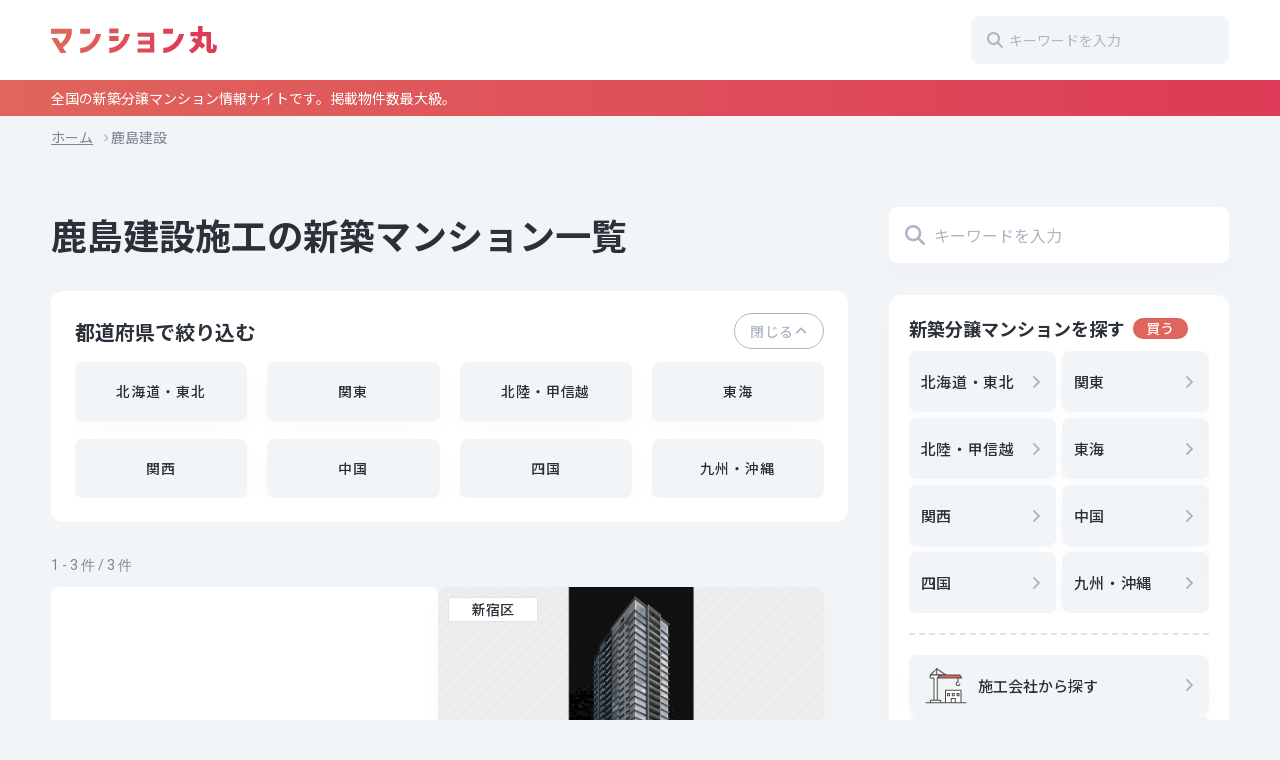

--- FILE ---
content_type: text/html; charset=UTF-8
request_url: https://www.mansionmaru.com/contractor/kajima
body_size: 14620
content:
<!DOCTYPE html>
<html dir="ltr" lang="ja">
<head>
<meta charset="UTF-8">
<meta http-equiv="X-UA-Compatible" content="IE=edge">
<meta name="viewport" content="width=device-width, initial-scale=1.0, viewport-fit=cover">
<meta name="format-detection" content="telephone=no">
<title>鹿島建設 | マンション丸</title>

		<!-- All in One SEO 4.9.3 - aioseo.com -->
	<meta name="robots" content="max-image-preview:large" />
	<link rel="canonical" href="https://www.mansionmaru.com/contractor/kajima" />
	<meta name="generator" content="All in One SEO (AIOSEO) 4.9.3" />
		<script type="application/ld+json" class="aioseo-schema">
			{"@context":"https:\/\/schema.org","@graph":[{"@type":"BreadcrumbList","@id":"https:\/\/www.mansionmaru.com\/contractor\/kajima#breadcrumblist","itemListElement":[{"@type":"ListItem","@id":"https:\/\/www.mansionmaru.com#listItem","position":1,"name":"Home","item":"https:\/\/www.mansionmaru.com","nextItem":{"@type":"ListItem","@id":"https:\/\/www.mansionmaru.com\/contractor\/kajima#listItem","name":"\u9e7f\u5cf6\u5efa\u8a2d"}},{"@type":"ListItem","@id":"https:\/\/www.mansionmaru.com\/contractor\/kajima#listItem","position":2,"name":"\u9e7f\u5cf6\u5efa\u8a2d","previousItem":{"@type":"ListItem","@id":"https:\/\/www.mansionmaru.com#listItem","name":"Home"}}]},{"@type":"CollectionPage","@id":"https:\/\/www.mansionmaru.com\/contractor\/kajima#collectionpage","url":"https:\/\/www.mansionmaru.com\/contractor\/kajima","name":"\u9e7f\u5cf6\u5efa\u8a2d | \u30de\u30f3\u30b7\u30e7\u30f3\u4e38","inLanguage":"ja","isPartOf":{"@id":"https:\/\/www.mansionmaru.com\/#website"},"breadcrumb":{"@id":"https:\/\/www.mansionmaru.com\/contractor\/kajima#breadcrumblist"}},{"@type":"Organization","@id":"https:\/\/www.mansionmaru.com\/#organization","name":"\u30de\u30f3\u30b7\u30e7\u30f3\u4e38","description":"\u5168\u56fd\u306e\u65b0\u7bc9\u5206\u8b72\u30de\u30f3\u30b7\u30e7\u30f3\u60c5\u5831\u30b5\u30a4\u30c8\u3067\u3059\u3002\u63b2\u8f09\u7269\u4ef6\u6570\u6700\u5927\u7d1a\u3002","url":"https:\/\/www.mansionmaru.com\/","logo":{"@type":"ImageObject","url":"https:\/\/www.mansionmaru.com\/wp-content\/uploads\/2022\/11\/logo.svg","@id":"https:\/\/www.mansionmaru.com\/contractor\/kajima\/#organizationLogo","caption":"\u30de\u30f3\u30b7\u30e7\u30f3\u4e38"},"image":{"@id":"https:\/\/www.mansionmaru.com\/contractor\/kajima\/#organizationLogo"}},{"@type":"WebSite","@id":"https:\/\/www.mansionmaru.com\/#website","url":"https:\/\/www.mansionmaru.com\/","name":"\u30de\u30f3\u30b7\u30e7\u30f3\u4e38","description":"\u5168\u56fd\u306e\u65b0\u7bc9\u5206\u8b72\u30de\u30f3\u30b7\u30e7\u30f3\u60c5\u5831\u30b5\u30a4\u30c8\u3067\u3059\u3002\u63b2\u8f09\u7269\u4ef6\u6570\u6700\u5927\u7d1a\u3002","inLanguage":"ja","publisher":{"@id":"https:\/\/www.mansionmaru.com\/#organization"}}]}
		</script>
		<!-- All in One SEO -->

<link rel="alternate" type="application/rss+xml" title="マンション丸 &raquo; フィード" href="https://www.mansionmaru.com/feed" />
<link rel="alternate" type="application/rss+xml" title="マンション丸 &raquo; コメントフィード" href="https://www.mansionmaru.com/comments/feed" />
<script type="text/javascript" id="wpp-js" src="https://www.mansionmaru.com/wp-content/plugins/wordpress-popular-posts/assets/js/wpp.min.js?ver=7.3.6" data-sampling="1" data-sampling-rate="100" data-api-url="https://www.mansionmaru.com/wp-json/wordpress-popular-posts" data-post-id="0" data-token="1d494d1823" data-lang="0" data-debug="0"></script>
<link rel="alternate" type="application/rss+xml" title="マンション丸 &raquo; 鹿島建設 施工会社 のフィード" href="https://www.mansionmaru.com/contractor/kajima/feed" />
<script type="text/javascript">
/* <![CDATA[ */
window._wpemojiSettings = {"baseUrl":"https:\/\/s.w.org\/images\/core\/emoji\/15.0.3\/72x72\/","ext":".png","svgUrl":"https:\/\/s.w.org\/images\/core\/emoji\/15.0.3\/svg\/","svgExt":".svg","source":{"concatemoji":"https:\/\/www.mansionmaru.com\/wp-includes\/js\/wp-emoji-release.min.js?ver=6.6.4"}};
/*! This file is auto-generated */
!function(i,n){var o,s,e;function c(e){try{var t={supportTests:e,timestamp:(new Date).valueOf()};sessionStorage.setItem(o,JSON.stringify(t))}catch(e){}}function p(e,t,n){e.clearRect(0,0,e.canvas.width,e.canvas.height),e.fillText(t,0,0);var t=new Uint32Array(e.getImageData(0,0,e.canvas.width,e.canvas.height).data),r=(e.clearRect(0,0,e.canvas.width,e.canvas.height),e.fillText(n,0,0),new Uint32Array(e.getImageData(0,0,e.canvas.width,e.canvas.height).data));return t.every(function(e,t){return e===r[t]})}function u(e,t,n){switch(t){case"flag":return n(e,"\ud83c\udff3\ufe0f\u200d\u26a7\ufe0f","\ud83c\udff3\ufe0f\u200b\u26a7\ufe0f")?!1:!n(e,"\ud83c\uddfa\ud83c\uddf3","\ud83c\uddfa\u200b\ud83c\uddf3")&&!n(e,"\ud83c\udff4\udb40\udc67\udb40\udc62\udb40\udc65\udb40\udc6e\udb40\udc67\udb40\udc7f","\ud83c\udff4\u200b\udb40\udc67\u200b\udb40\udc62\u200b\udb40\udc65\u200b\udb40\udc6e\u200b\udb40\udc67\u200b\udb40\udc7f");case"emoji":return!n(e,"\ud83d\udc26\u200d\u2b1b","\ud83d\udc26\u200b\u2b1b")}return!1}function f(e,t,n){var r="undefined"!=typeof WorkerGlobalScope&&self instanceof WorkerGlobalScope?new OffscreenCanvas(300,150):i.createElement("canvas"),a=r.getContext("2d",{willReadFrequently:!0}),o=(a.textBaseline="top",a.font="600 32px Arial",{});return e.forEach(function(e){o[e]=t(a,e,n)}),o}function t(e){var t=i.createElement("script");t.src=e,t.defer=!0,i.head.appendChild(t)}"undefined"!=typeof Promise&&(o="wpEmojiSettingsSupports",s=["flag","emoji"],n.supports={everything:!0,everythingExceptFlag:!0},e=new Promise(function(e){i.addEventListener("DOMContentLoaded",e,{once:!0})}),new Promise(function(t){var n=function(){try{var e=JSON.parse(sessionStorage.getItem(o));if("object"==typeof e&&"number"==typeof e.timestamp&&(new Date).valueOf()<e.timestamp+604800&&"object"==typeof e.supportTests)return e.supportTests}catch(e){}return null}();if(!n){if("undefined"!=typeof Worker&&"undefined"!=typeof OffscreenCanvas&&"undefined"!=typeof URL&&URL.createObjectURL&&"undefined"!=typeof Blob)try{var e="postMessage("+f.toString()+"("+[JSON.stringify(s),u.toString(),p.toString()].join(",")+"));",r=new Blob([e],{type:"text/javascript"}),a=new Worker(URL.createObjectURL(r),{name:"wpTestEmojiSupports"});return void(a.onmessage=function(e){c(n=e.data),a.terminate(),t(n)})}catch(e){}c(n=f(s,u,p))}t(n)}).then(function(e){for(var t in e)n.supports[t]=e[t],n.supports.everything=n.supports.everything&&n.supports[t],"flag"!==t&&(n.supports.everythingExceptFlag=n.supports.everythingExceptFlag&&n.supports[t]);n.supports.everythingExceptFlag=n.supports.everythingExceptFlag&&!n.supports.flag,n.DOMReady=!1,n.readyCallback=function(){n.DOMReady=!0}}).then(function(){return e}).then(function(){var e;n.supports.everything||(n.readyCallback(),(e=n.source||{}).concatemoji?t(e.concatemoji):e.wpemoji&&e.twemoji&&(t(e.twemoji),t(e.wpemoji)))}))}((window,document),window._wpemojiSettings);
/* ]]> */
</script>
<link rel='stylesheet' id='main-style-css' href='https://www.mansionmaru.com/wp-content/themes/mansionmaru/assets/css/common.css?ver=012281314' type='text/css' media='all' />
<style id='wp-emoji-styles-inline-css' type='text/css'>

	img.wp-smiley, img.emoji {
		display: inline !important;
		border: none !important;
		box-shadow: none !important;
		height: 1em !important;
		width: 1em !important;
		margin: 0 0.07em !important;
		vertical-align: -0.1em !important;
		background: none !important;
		padding: 0 !important;
	}
</style>
<link rel='stylesheet' id='wp-block-library-css' href='https://www.mansionmaru.com/wp-includes/css/dist/block-library/style.min.css?ver=6.6.4' type='text/css' media='all' />
<style id='wp-block-library-theme-inline-css' type='text/css'>
.wp-block-audio :where(figcaption){color:#555;font-size:13px;text-align:center}.is-dark-theme .wp-block-audio :where(figcaption){color:#ffffffa6}.wp-block-audio{margin:0 0 1em}.wp-block-code{border:1px solid #ccc;border-radius:4px;font-family:Menlo,Consolas,monaco,monospace;padding:.8em 1em}.wp-block-embed :where(figcaption){color:#555;font-size:13px;text-align:center}.is-dark-theme .wp-block-embed :where(figcaption){color:#ffffffa6}.wp-block-embed{margin:0 0 1em}.blocks-gallery-caption{color:#555;font-size:13px;text-align:center}.is-dark-theme .blocks-gallery-caption{color:#ffffffa6}:root :where(.wp-block-image figcaption){color:#555;font-size:13px;text-align:center}.is-dark-theme :root :where(.wp-block-image figcaption){color:#ffffffa6}.wp-block-image{margin:0 0 1em}.wp-block-pullquote{border-bottom:4px solid;border-top:4px solid;color:currentColor;margin-bottom:1.75em}.wp-block-pullquote cite,.wp-block-pullquote footer,.wp-block-pullquote__citation{color:currentColor;font-size:.8125em;font-style:normal;text-transform:uppercase}.wp-block-quote{border-left:.25em solid;margin:0 0 1.75em;padding-left:1em}.wp-block-quote cite,.wp-block-quote footer{color:currentColor;font-size:.8125em;font-style:normal;position:relative}.wp-block-quote.has-text-align-right{border-left:none;border-right:.25em solid;padding-left:0;padding-right:1em}.wp-block-quote.has-text-align-center{border:none;padding-left:0}.wp-block-quote.is-large,.wp-block-quote.is-style-large,.wp-block-quote.is-style-plain{border:none}.wp-block-search .wp-block-search__label{font-weight:700}.wp-block-search__button{border:1px solid #ccc;padding:.375em .625em}:where(.wp-block-group.has-background){padding:1.25em 2.375em}.wp-block-separator.has-css-opacity{opacity:.4}.wp-block-separator{border:none;border-bottom:2px solid;margin-left:auto;margin-right:auto}.wp-block-separator.has-alpha-channel-opacity{opacity:1}.wp-block-separator:not(.is-style-wide):not(.is-style-dots){width:100px}.wp-block-separator.has-background:not(.is-style-dots){border-bottom:none;height:1px}.wp-block-separator.has-background:not(.is-style-wide):not(.is-style-dots){height:2px}.wp-block-table{margin:0 0 1em}.wp-block-table td,.wp-block-table th{word-break:normal}.wp-block-table :where(figcaption){color:#555;font-size:13px;text-align:center}.is-dark-theme .wp-block-table :where(figcaption){color:#ffffffa6}.wp-block-video :where(figcaption){color:#555;font-size:13px;text-align:center}.is-dark-theme .wp-block-video :where(figcaption){color:#ffffffa6}.wp-block-video{margin:0 0 1em}:root :where(.wp-block-template-part.has-background){margin-bottom:0;margin-top:0;padding:1.25em 2.375em}
</style>
<link rel='stylesheet' id='aioseo/css/src/vue/standalone/blocks/table-of-contents/global.scss-css' href='https://www.mansionmaru.com/wp-content/plugins/all-in-one-seo-pack/dist/Lite/assets/css/table-of-contents/global.e90f6d47.css?ver=4.9.3' type='text/css' media='all' />
<style id='mansionmaru-blocks-term-style-inline-css' type='text/css'>
[data-type="mansionmaru-blocks/term"],dl.mansionmaru-block-term{display:flex;flex-direction:column;gap:32px;margin-left:auto;margin-right:auto;max-width:932px}[data-type="mansionmaru-blocks/term"] .mansionmaru-block-term__item,dl.mansionmaru-block-term .mansionmaru-block-term__item{width:100%}[data-type="mansionmaru-blocks/term"] .mansionmaru-block-term__term,dl.mansionmaru-block-term .mansionmaru-block-term__term{background-color:#f8eeed;border-radius:4px;font-size:1rem;font-weight:500;margin-bottom:.5em;padding:4px 12px;position:relative}@media(min-width:1000px){[data-type="mansionmaru-blocks/term"] .mansionmaru-block-term__term,dl.mansionmaru-block-term .mansionmaru-block-term__term{font-size:1.125rem;margin-bottom:20px;padding:4px 1rem}}[data-type="mansionmaru-blocks/term"] .mansionmaru-block-term__description,dl.mansionmaru-block-term .mansionmaru-block-term__description{font-size:.875rem;padding:0 12px}@media(min-width:1000px){[data-type="mansionmaru-blocks/term"] .mansionmaru-block-term__description,dl.mansionmaru-block-term .mansionmaru-block-term__description{font-size:1rem;padding:0 1rem}}

</style>
<style id='classic-theme-styles-inline-css' type='text/css'>
/*! This file is auto-generated */
.wp-block-button__link{color:#fff;background-color:#32373c;border-radius:9999px;box-shadow:none;text-decoration:none;padding:calc(.667em + 2px) calc(1.333em + 2px);font-size:1.125em}.wp-block-file__button{background:#32373c;color:#fff;text-decoration:none}
</style>
<style id='global-styles-inline-css' type='text/css'>
:root{--wp--preset--aspect-ratio--square: 1;--wp--preset--aspect-ratio--4-3: 4/3;--wp--preset--aspect-ratio--3-4: 3/4;--wp--preset--aspect-ratio--3-2: 3/2;--wp--preset--aspect-ratio--2-3: 2/3;--wp--preset--aspect-ratio--16-9: 16/9;--wp--preset--aspect-ratio--9-16: 9/16;--wp--preset--color--black: #000000;--wp--preset--color--cyan-bluish-gray: #abb8c3;--wp--preset--color--white: #ffffff;--wp--preset--color--pale-pink: #f78da7;--wp--preset--color--vivid-red: #cf2e2e;--wp--preset--color--luminous-vivid-orange: #ff6900;--wp--preset--color--luminous-vivid-amber: #fcb900;--wp--preset--color--light-green-cyan: #7bdcb5;--wp--preset--color--vivid-green-cyan: #00d084;--wp--preset--color--pale-cyan-blue: #8ed1fc;--wp--preset--color--vivid-cyan-blue: #0693e3;--wp--preset--color--vivid-purple: #9b51e0;--wp--preset--gradient--vivid-cyan-blue-to-vivid-purple: linear-gradient(135deg,rgba(6,147,227,1) 0%,rgb(155,81,224) 100%);--wp--preset--gradient--light-green-cyan-to-vivid-green-cyan: linear-gradient(135deg,rgb(122,220,180) 0%,rgb(0,208,130) 100%);--wp--preset--gradient--luminous-vivid-amber-to-luminous-vivid-orange: linear-gradient(135deg,rgba(252,185,0,1) 0%,rgba(255,105,0,1) 100%);--wp--preset--gradient--luminous-vivid-orange-to-vivid-red: linear-gradient(135deg,rgba(255,105,0,1) 0%,rgb(207,46,46) 100%);--wp--preset--gradient--very-light-gray-to-cyan-bluish-gray: linear-gradient(135deg,rgb(238,238,238) 0%,rgb(169,184,195) 100%);--wp--preset--gradient--cool-to-warm-spectrum: linear-gradient(135deg,rgb(74,234,220) 0%,rgb(151,120,209) 20%,rgb(207,42,186) 40%,rgb(238,44,130) 60%,rgb(251,105,98) 80%,rgb(254,248,76) 100%);--wp--preset--gradient--blush-light-purple: linear-gradient(135deg,rgb(255,206,236) 0%,rgb(152,150,240) 100%);--wp--preset--gradient--blush-bordeaux: linear-gradient(135deg,rgb(254,205,165) 0%,rgb(254,45,45) 50%,rgb(107,0,62) 100%);--wp--preset--gradient--luminous-dusk: linear-gradient(135deg,rgb(255,203,112) 0%,rgb(199,81,192) 50%,rgb(65,88,208) 100%);--wp--preset--gradient--pale-ocean: linear-gradient(135deg,rgb(255,245,203) 0%,rgb(182,227,212) 50%,rgb(51,167,181) 100%);--wp--preset--gradient--electric-grass: linear-gradient(135deg,rgb(202,248,128) 0%,rgb(113,206,126) 100%);--wp--preset--gradient--midnight: linear-gradient(135deg,rgb(2,3,129) 0%,rgb(40,116,252) 100%);--wp--preset--font-size--small: 13px;--wp--preset--font-size--medium: 20px;--wp--preset--font-size--large: 36px;--wp--preset--font-size--x-large: 42px;--wp--preset--spacing--20: 0.44rem;--wp--preset--spacing--30: 0.67rem;--wp--preset--spacing--40: 1rem;--wp--preset--spacing--50: 1.5rem;--wp--preset--spacing--60: 2.25rem;--wp--preset--spacing--70: 3.38rem;--wp--preset--spacing--80: 5.06rem;--wp--preset--shadow--natural: 6px 6px 9px rgba(0, 0, 0, 0.2);--wp--preset--shadow--deep: 12px 12px 50px rgba(0, 0, 0, 0.4);--wp--preset--shadow--sharp: 6px 6px 0px rgba(0, 0, 0, 0.2);--wp--preset--shadow--outlined: 6px 6px 0px -3px rgba(255, 255, 255, 1), 6px 6px rgba(0, 0, 0, 1);--wp--preset--shadow--crisp: 6px 6px 0px rgba(0, 0, 0, 1);}:where(.is-layout-flex){gap: 0.5em;}:where(.is-layout-grid){gap: 0.5em;}body .is-layout-flex{display: flex;}.is-layout-flex{flex-wrap: wrap;align-items: center;}.is-layout-flex > :is(*, div){margin: 0;}body .is-layout-grid{display: grid;}.is-layout-grid > :is(*, div){margin: 0;}:where(.wp-block-columns.is-layout-flex){gap: 2em;}:where(.wp-block-columns.is-layout-grid){gap: 2em;}:where(.wp-block-post-template.is-layout-flex){gap: 1.25em;}:where(.wp-block-post-template.is-layout-grid){gap: 1.25em;}.has-black-color{color: var(--wp--preset--color--black) !important;}.has-cyan-bluish-gray-color{color: var(--wp--preset--color--cyan-bluish-gray) !important;}.has-white-color{color: var(--wp--preset--color--white) !important;}.has-pale-pink-color{color: var(--wp--preset--color--pale-pink) !important;}.has-vivid-red-color{color: var(--wp--preset--color--vivid-red) !important;}.has-luminous-vivid-orange-color{color: var(--wp--preset--color--luminous-vivid-orange) !important;}.has-luminous-vivid-amber-color{color: var(--wp--preset--color--luminous-vivid-amber) !important;}.has-light-green-cyan-color{color: var(--wp--preset--color--light-green-cyan) !important;}.has-vivid-green-cyan-color{color: var(--wp--preset--color--vivid-green-cyan) !important;}.has-pale-cyan-blue-color{color: var(--wp--preset--color--pale-cyan-blue) !important;}.has-vivid-cyan-blue-color{color: var(--wp--preset--color--vivid-cyan-blue) !important;}.has-vivid-purple-color{color: var(--wp--preset--color--vivid-purple) !important;}.has-black-background-color{background-color: var(--wp--preset--color--black) !important;}.has-cyan-bluish-gray-background-color{background-color: var(--wp--preset--color--cyan-bluish-gray) !important;}.has-white-background-color{background-color: var(--wp--preset--color--white) !important;}.has-pale-pink-background-color{background-color: var(--wp--preset--color--pale-pink) !important;}.has-vivid-red-background-color{background-color: var(--wp--preset--color--vivid-red) !important;}.has-luminous-vivid-orange-background-color{background-color: var(--wp--preset--color--luminous-vivid-orange) !important;}.has-luminous-vivid-amber-background-color{background-color: var(--wp--preset--color--luminous-vivid-amber) !important;}.has-light-green-cyan-background-color{background-color: var(--wp--preset--color--light-green-cyan) !important;}.has-vivid-green-cyan-background-color{background-color: var(--wp--preset--color--vivid-green-cyan) !important;}.has-pale-cyan-blue-background-color{background-color: var(--wp--preset--color--pale-cyan-blue) !important;}.has-vivid-cyan-blue-background-color{background-color: var(--wp--preset--color--vivid-cyan-blue) !important;}.has-vivid-purple-background-color{background-color: var(--wp--preset--color--vivid-purple) !important;}.has-black-border-color{border-color: var(--wp--preset--color--black) !important;}.has-cyan-bluish-gray-border-color{border-color: var(--wp--preset--color--cyan-bluish-gray) !important;}.has-white-border-color{border-color: var(--wp--preset--color--white) !important;}.has-pale-pink-border-color{border-color: var(--wp--preset--color--pale-pink) !important;}.has-vivid-red-border-color{border-color: var(--wp--preset--color--vivid-red) !important;}.has-luminous-vivid-orange-border-color{border-color: var(--wp--preset--color--luminous-vivid-orange) !important;}.has-luminous-vivid-amber-border-color{border-color: var(--wp--preset--color--luminous-vivid-amber) !important;}.has-light-green-cyan-border-color{border-color: var(--wp--preset--color--light-green-cyan) !important;}.has-vivid-green-cyan-border-color{border-color: var(--wp--preset--color--vivid-green-cyan) !important;}.has-pale-cyan-blue-border-color{border-color: var(--wp--preset--color--pale-cyan-blue) !important;}.has-vivid-cyan-blue-border-color{border-color: var(--wp--preset--color--vivid-cyan-blue) !important;}.has-vivid-purple-border-color{border-color: var(--wp--preset--color--vivid-purple) !important;}.has-vivid-cyan-blue-to-vivid-purple-gradient-background{background: var(--wp--preset--gradient--vivid-cyan-blue-to-vivid-purple) !important;}.has-light-green-cyan-to-vivid-green-cyan-gradient-background{background: var(--wp--preset--gradient--light-green-cyan-to-vivid-green-cyan) !important;}.has-luminous-vivid-amber-to-luminous-vivid-orange-gradient-background{background: var(--wp--preset--gradient--luminous-vivid-amber-to-luminous-vivid-orange) !important;}.has-luminous-vivid-orange-to-vivid-red-gradient-background{background: var(--wp--preset--gradient--luminous-vivid-orange-to-vivid-red) !important;}.has-very-light-gray-to-cyan-bluish-gray-gradient-background{background: var(--wp--preset--gradient--very-light-gray-to-cyan-bluish-gray) !important;}.has-cool-to-warm-spectrum-gradient-background{background: var(--wp--preset--gradient--cool-to-warm-spectrum) !important;}.has-blush-light-purple-gradient-background{background: var(--wp--preset--gradient--blush-light-purple) !important;}.has-blush-bordeaux-gradient-background{background: var(--wp--preset--gradient--blush-bordeaux) !important;}.has-luminous-dusk-gradient-background{background: var(--wp--preset--gradient--luminous-dusk) !important;}.has-pale-ocean-gradient-background{background: var(--wp--preset--gradient--pale-ocean) !important;}.has-electric-grass-gradient-background{background: var(--wp--preset--gradient--electric-grass) !important;}.has-midnight-gradient-background{background: var(--wp--preset--gradient--midnight) !important;}.has-small-font-size{font-size: var(--wp--preset--font-size--small) !important;}.has-medium-font-size{font-size: var(--wp--preset--font-size--medium) !important;}.has-large-font-size{font-size: var(--wp--preset--font-size--large) !important;}.has-x-large-font-size{font-size: var(--wp--preset--font-size--x-large) !important;}
:where(.wp-block-post-template.is-layout-flex){gap: 1.25em;}:where(.wp-block-post-template.is-layout-grid){gap: 1.25em;}
:where(.wp-block-columns.is-layout-flex){gap: 2em;}:where(.wp-block-columns.is-layout-grid){gap: 2em;}
:root :where(.wp-block-pullquote){font-size: 1.5em;line-height: 1.6;}
</style>
<link rel='stylesheet' id='toc-screen-css' href='https://www.mansionmaru.com/wp-content/plugins/table-of-contents-plus/screen.min.css?ver=2411.1' type='text/css' media='all' />
<style id='toc-screen-inline-css' type='text/css'>
div#toc_container {background: #F8FAFB;border: 1px solid #E1E4E6;width: 100%;}div#toc_container p.toc_title {color: #2B3039;}div#toc_container p.toc_title a,div#toc_container ul.toc_list a {color: #DD3B57;}div#toc_container p.toc_title a:hover,div#toc_container ul.toc_list a:hover {color: #DD3B57;}div#toc_container p.toc_title a:hover,div#toc_container ul.toc_list a:hover {color: #DD3B57;}div#toc_container p.toc_title a:visited,div#toc_container ul.toc_list a:visited {color: #BE58AE;}
</style>
<link rel='stylesheet' id='wordpress-popular-posts-css-css' href='https://www.mansionmaru.com/wp-content/plugins/wordpress-popular-posts/assets/css/wpp.css?ver=7.3.6' type='text/css' media='all' />
<link rel='stylesheet' id='wp-pagenavi-css' href='https://www.mansionmaru.com/wp-content/plugins/wp-pagenavi/pagenavi-css.css?ver=2.70' type='text/css' media='all' />
<script type="text/javascript" src="https://www.mansionmaru.com/wp-includes/js/jquery/jquery.min.js?ver=3.7.1" id="jquery-core-js"></script>
<script type="text/javascript" src="https://www.mansionmaru.com/wp-includes/js/jquery/jquery-migrate.min.js?ver=3.4.1" id="jquery-migrate-js"></script>
<script type="text/javascript" src="https://www.mansionmaru.com/wp-content/themes/mansionmaru/assets/js/main.js?ver=012281314" id="main-script-js"></script>
<link rel="https://api.w.org/" href="https://www.mansionmaru.com/wp-json/" /><link rel="alternate" title="JSON" type="application/json" href="https://www.mansionmaru.com/wp-json/wp/v2/contractor/4848" /><link rel="EditURI" type="application/rsd+xml" title="RSD" href="https://www.mansionmaru.com/xmlrpc.php?rsd" />
<meta name="generator" content="WordPress 6.6.4" />
                <script>
                    var ajaxUrl = 'https://www.mansionmaru.com/wp-admin/admin-ajax.php';
                </script>
                    <style id="wpp-loading-animation-styles">@-webkit-keyframes bgslide{from{background-position-x:0}to{background-position-x:-200%}}@keyframes bgslide{from{background-position-x:0}to{background-position-x:-200%}}.wpp-widget-block-placeholder,.wpp-shortcode-placeholder{margin:0 auto;width:60px;height:3px;background:#dd3737;background:linear-gradient(90deg,#dd3737 0%,#571313 10%,#dd3737 100%);background-size:200% auto;border-radius:3px;-webkit-animation:bgslide 1s infinite linear;animation:bgslide 1s infinite linear}</style>
            <link rel="icon" href="https://www.mansionmaru.com/wp-content/uploads/2022/11/cropped-favicon-32x32.png" sizes="32x32" />
<link rel="icon" href="https://www.mansionmaru.com/wp-content/uploads/2022/11/cropped-favicon-192x192.png" sizes="192x192" />
<link rel="apple-touch-icon" href="https://www.mansionmaru.com/wp-content/uploads/2022/11/cropped-favicon-180x180.png" />
<meta name="msapplication-TileImage" content="https://www.mansionmaru.com/wp-content/uploads/2022/11/cropped-favicon-270x270.png" />
		<style type="text/css" id="wp-custom-css">
			/* .p-home__mv {
	aspect-ratio: 375 / 276;
}
.p-home__mv img {
	object-position: center 40%;
}
.p-home__copy {
	color: #fff;
	text-shadow: 0 0 15px rgba(0, 0, 0, 0.5);
}
.p-bnr {
	max-width: 960px;
	margin-inline: auto;
}
.p-bnr a {
	transition: opacity .3s ease-in-out;
}
.p-bnr a:hover {
	opacity: 0.7;
}

@media (min-width: 900px) {
	.p-home__mv {
		aspect-ratio: 192 / 72;
	}
} */		</style>
		<!-- Google tag (gtag.js) -->
<script async src="https://www.googletagmanager.com/gtag/js?id=G-NNG7QVSVSP"></script>
<script>
  window.dataLayer = window.dataLayer || [];
  function gtag(){dataLayer.push(arguments);}
  gtag('js', new Date());

  gtag('config', 'G-NNG7QVSVSP');
</script>
</head>
<body class="archive tax-contractor term-kajima term-4848 wp-custom-logo wp-embed-responsive">
	<header class="l-header p-header">
    <div class="p-header__body">
        <div class="p-header__inner l-container">
            <h1 class="p-header__logo"><a href="https://www.mansionmaru.com/" class="custom-logo-link" rel="home"><img src="https://www.mansionmaru.com/wp-content/uploads/2022/11/logo.svg" class="custom-logo" alt="マンション丸" decoding="async" /></a></h1>
            <button class="p-header__back" type="button" aria-label="検索窓を閉じる">
                <svg viewBox="0 0 320 512" width="20" height="20">
                    <use xlink:href="https://www.mansionmaru.com/wp-content/themes/mansionmaru/assets/images/common/angle-left-solid.svg#angle-left"></use>
                </svg>
            </button>
            <form role="search" method="get" id="searchform" class="c-searchform c-searchform--header p-header__search" action="https://www.mansionmaru.com/">
    <svg class="c-searchform__icon" viewBox="0 0 512 512" width="20" height="20">
        <use xlink:href="https://www.mansionmaru.com/wp-content/themes/mansionmaru/assets/images/common/magnifying-glass-solid.svg#magnifying-glass"></use>
    </svg>    
    <label class="screen-reader-text" for="s"></label>
    <input class="c-searchform__input" type="text" value="" name="s" id="s" placeholder="キーワードを入力"/>
</form>            <button class="c-hamburger p-header__hamburger" id="hamburger" aria-expanded="false" aria-controls="p-drawer" aria-label="メニューを開く">
                <span class="c-hamburger__line">
                    <svg viewbox="0 0 448 512" width="20" height="20">
                      <use xlink:href="https://www.mansionmaru.com/wp-content/themes/mansionmaru/assets/images/common/bars-solid.svg#bars"></use>
                    </svg>
                </span>
            </button>
        </div>
    </div>
    <div class="p-header__bar">
        <p class="p-header__tagline l-container">全国の新築分譲マンション情報サイトです。掲載物件数最大級。</p>
    </div>
</header><!-- /header --><div class="l-container">
    <ol class="c-breadcrumbs">
	    <li class="c-breadcrumbs__item"><span property="itemListElement" typeof="ListItem"><a property="item" typeof="WebPage" title="マンション丸へ移動" href="https://www.mansionmaru.com" class="home"><span property="name"><i class="fa-solid fa-house"></i> ホーム</span></a><meta property="position" content="1"></span></li><li class="c-breadcrumbs__item"><span property="itemListElement" typeof="ListItem"><span property="name" class="archive taxonomy contractor current-item">鹿島建設</span><meta property="url" content="https://www.mansionmaru.com/contractor/kajima"><meta property="position" content="2"></span></li>    </ol>
</div>	<div class="l-container l-container--sidebar-on">
		<main class="l-main">
			<div class="p-title-area">
				<h1 class="c-heading c-heading--page">鹿島建設施工の新築マンション一覧</h1>
							</div>
			<section class="p-refine-modal js-refineModal">
    <button class="c-button c-button--function p-refine-modal__fold js-refineModal__fold" type="button">
        <span>閉じる</span>
        <svg viewBox="0 0 448 512" width="20" height="20">
            <use xlink:href="https://www.mansionmaru.com/wp-content/themes/mansionmaru/assets/images/common/angle-up-solid.svg#angle-up"></use>
        </svg>
    </button> 
    <h2 class="p-refine-modal__heading">都道府県で絞り込む</h2>
    <div class="p-pref-select js-prefSelect js-prefRefine js-refineModal__contents">
        <div class="p-pref-select__area js-prefSelect__area">
            <ul class="p-pref-select__list js-prefSelect__areaList">
                <li class="c-select-button c-select-button--refine js-prefSelect__areaButton" data-area="hokkaido_tohoku"><span>北海道・東北<svg viewBox="0 0 320 512" width="24" height="24"><use xlink:href="https://www.mansionmaru.com/wp-content/themes/mansionmaru/assets/images/common/angle-right-solid.svg#angle-right"></use></svg></span></li>
                <li class="c-select-button c-select-button--refine js-prefSelect__areaButton" data-area="kanto"><span>関東<svg viewBox="0 0 320 512" width="24" height="24"><use xlink:href="https://www.mansionmaru.com/wp-content/themes/mansionmaru/assets/images/common/angle-right-solid.svg#angle-right"></use></svg></span></li>
                <li class="c-select-button c-select-button--refine js-prefSelect__areaButton" data-area="hokuriku_koshinetsu"><span>北陸・甲信越<svg viewBox="0 0 320 512" width="24" height="24"><use xlink:href="https://www.mansionmaru.com/wp-content/themes/mansionmaru/assets/images/common/angle-right-solid.svg#angle-right"></use></svg></span></li>
                <li class="c-select-button c-select-button--refine js-prefSelect__areaButton" data-area="tokai"><span>東海<svg viewBox="0 0 320 512" width="24" height="24"><use xlink:href="https://www.mansionmaru.com/wp-content/themes/mansionmaru/assets/images/common/angle-right-solid.svg#angle-right"></use></svg></span></li>
                <li class="c-select-button c-select-button--refine js-prefSelect__areaButton" data-area="kansai"><span>関西<svg viewBox="0 0 320 512" width="24" height="24"><use xlink:href="https://www.mansionmaru.com/wp-content/themes/mansionmaru/assets/images/common/angle-right-solid.svg#angle-right"></use></svg></span></li>
                <li class="c-select-button c-select-button--refine js-prefSelect__areaButton" data-area="chugoku"><span>中国<svg viewBox="0 0 320 512" width="24" height="24"><use xlink:href="https://www.mansionmaru.com/wp-content/themes/mansionmaru/assets/images/common/angle-right-solid.svg#angle-right"></use></svg></span></li>
                <li class="c-select-button c-select-button--refine js-prefSelect__areaButton" data-area="shikoku"><span>四国<svg viewBox="0 0 320 512" width="24" height="24"><use xlink:href="https://www.mansionmaru.com/wp-content/themes/mansionmaru/assets/images/common/angle-right-solid.svg#angle-right"></use></svg></span></li>
                <li class="c-select-button c-select-button--refine js-prefSelect__areaButton" data-area="kyushu_okinawa"><span>九州・沖縄<svg viewBox="0 0 320 512" width="24" height="24"><use xlink:href="https://www.mansionmaru.com/wp-content/themes/mansionmaru/assets/images/common/angle-right-solid.svg#angle-right"></use></svg></span></li>
            </ul>
        </div>
        <div class="p-pref-select__pref js-prefSelect__pref">
            <button class="c-button c-button--function p-pref-select__back js-prefSelect__backToArea">
                <svg viewBox="0 0 320 512" width="20" height="20">
                    <use xlink:href="https://www.mansionmaru.com/wp-content/themes/mansionmaru/assets/images/common/angle-left-solid.svg#angle-left"></use>
                </svg>
                地方選択に戻る
            </button>
            <ul class="p-pref-select__list js-prefSelect__prefList" data-area="hokkaido_tohoku">
                <li class="c-select-button c-select-button--refine c-select-button--pref js-prefRefine__prefButton" data-pref="hokkaido"><span>北海道<svg viewBox="0 0 320 512" width="24" height="24"><use xlink:href="https://www.mansionmaru.com/wp-content/themes/mansionmaru/assets/images/common/angle-right-solid.svg#angle-right"></use></svg></span></li>
                <li class="c-select-button c-select-button--refine c-select-button--pref js-prefRefine__prefButton" data-pref="aomori"><span>青森県<svg viewBox="0 0 320 512" width="24" height="24"><use xlink:href="https://www.mansionmaru.com/wp-content/themes/mansionmaru/assets/images/common/angle-right-solid.svg#angle-right"></use></svg></span></li>
                <li class="c-select-button c-select-button--refine c-select-button--pref js-prefRefine__prefButton" data-pref="iwate"><span>岩手県<svg viewBox="0 0 320 512" width="24" height="24"><use xlink:href="https://www.mansionmaru.com/wp-content/themes/mansionmaru/assets/images/common/angle-right-solid.svg#angle-right"></use></svg></span></li>
                <li class="c-select-button c-select-button--refine c-select-button--pref js-prefRefine__prefButton" data-pref="miyagi"><span>宮城県<svg viewBox="0 0 320 512" width="24" height="24"><use xlink:href="https://www.mansionmaru.com/wp-content/themes/mansionmaru/assets/images/common/angle-right-solid.svg#angle-right"></use></svg></span></li>
                <li class="c-select-button c-select-button--refine c-select-button--pref js-prefRefine__prefButton" data-pref="akita"><span>秋田県<svg viewBox="0 0 320 512" width="24" height="24"><use xlink:href="https://www.mansionmaru.com/wp-content/themes/mansionmaru/assets/images/common/angle-right-solid.svg#angle-right"></use></svg></span></li>
                <li class="c-select-button c-select-button--refine c-select-button--pref js-prefRefine__prefButton" data-pref="yamagata"><span>山形県<svg viewBox="0 0 320 512" width="24" height="24"><use xlink:href="https://www.mansionmaru.com/wp-content/themes/mansionmaru/assets/images/common/angle-right-solid.svg#angle-right"></use></svg></span></li>
                <li class="c-select-button c-select-button--refine c-select-button--pref js-prefRefine__prefButton" data-pref="fukushima"><span>福島県<svg viewBox="0 0 320 512" width="24" height="24"><use xlink:href="https://www.mansionmaru.com/wp-content/themes/mansionmaru/assets/images/common/angle-right-solid.svg#angle-right"></use></svg></span></li>
            </ul>
            <ul class="p-pref-select__list js-prefSelect__prefList" data-area="kanto">
                <li class="c-select-button c-select-button--refine c-select-button--pref js-prefRefine__prefButton" data-pref="ibaraki"><span>茨城県<svg viewBox="0 0 320 512" width="24" height="24"><use xlink:href="https://www.mansionmaru.com/wp-content/themes/mansionmaru/assets/images/common/angle-right-solid.svg#angle-right"></use></svg></span></li>
                <li class="c-select-button c-select-button--refine c-select-button--pref js-prefRefine__prefButton" data-pref="tochigi"><span>栃木県<svg viewBox="0 0 320 512" width="24" height="24"><use xlink:href="https://www.mansionmaru.com/wp-content/themes/mansionmaru/assets/images/common/angle-right-solid.svg#angle-right"></use></svg></span></li>
                <li class="c-select-button c-select-button--refine c-select-button--pref js-prefRefine__prefButton" data-pref="gunma"><span>群馬県<svg viewBox="0 0 320 512" width="24" height="24"><use xlink:href="https://www.mansionmaru.com/wp-content/themes/mansionmaru/assets/images/common/angle-right-solid.svg#angle-right"></use></svg></span></li>
                <li class="c-select-button c-select-button--refine c-select-button--pref js-prefRefine__prefButton" data-pref="saitama"><span>埼玉県<svg viewBox="0 0 320 512" width="24" height="24"><use xlink:href="https://www.mansionmaru.com/wp-content/themes/mansionmaru/assets/images/common/angle-right-solid.svg#angle-right"></use></svg></span></li>
                <li class="c-select-button c-select-button--refine c-select-button--pref js-prefRefine__prefButton" data-pref="chiba"><span>千葉県<svg viewBox="0 0 320 512" width="24" height="24"><use xlink:href="https://www.mansionmaru.com/wp-content/themes/mansionmaru/assets/images/common/angle-right-solid.svg#angle-right"></use></svg></span></li>
                <li class="c-select-button c-select-button--refine c-select-button--pref js-prefRefine__prefButton" data-pref="tokyo"><span>東京都<svg viewBox="0 0 320 512" width="24" height="24"><use xlink:href="https://www.mansionmaru.com/wp-content/themes/mansionmaru/assets/images/common/angle-right-solid.svg#angle-right"></use></svg></span></li>
                <li class="c-select-button c-select-button--refine c-select-button--pref js-prefRefine__prefButton" data-pref="kanagawa"><span>神奈川県<svg viewBox="0 0 320 512" width="24" height="24"><use xlink:href="https://www.mansionmaru.com/wp-content/themes/mansionmaru/assets/images/common/angle-right-solid.svg#angle-right"></use></svg></span></li>
            </ul>
            <ul class="p-pref-select__list js-prefSelect__prefList" data-area="hokuriku_koshinetsu">
                <li class="c-select-button c-select-button--refine c-select-button--pref js-prefRefine__prefButton" data-pref="niigata"><span>新潟県<svg viewBox="0 0 320 512" width="24" height="24"><use xlink:href="https://www.mansionmaru.com/wp-content/themes/mansionmaru/assets/images/common/angle-right-solid.svg#angle-right"></use></svg></span></li>
                <li class="c-select-button c-select-button--refine c-select-button--pref js-prefRefine__prefButton" data-pref="toyama"><span>富山県<svg viewBox="0 0 320 512" width="24" height="24"><use xlink:href="https://www.mansionmaru.com/wp-content/themes/mansionmaru/assets/images/common/angle-right-solid.svg#angle-right"></use></svg></span></li>
                <li class="c-select-button c-select-button--refine c-select-button--pref js-prefRefine__prefButton" data-pref="ishikawa"><span>石川県<svg viewBox="0 0 320 512" width="24" height="24"><use xlink:href="https://www.mansionmaru.com/wp-content/themes/mansionmaru/assets/images/common/angle-right-solid.svg#angle-right"></use></svg></span></li>
                <li class="c-select-button c-select-button--refine c-select-button--pref js-prefRefine__prefButton" data-pref="fukui"><span>福井県<svg viewBox="0 0 320 512" width="24" height="24"><use xlink:href="https://www.mansionmaru.com/wp-content/themes/mansionmaru/assets/images/common/angle-right-solid.svg#angle-right"></use></svg></span></li>
                <li class="c-select-button c-select-button--refine c-select-button--pref js-prefRefine__prefButton" data-pref="yamanashi"><span>山梨県<svg viewBox="0 0 320 512" width="24" height="24"><use xlink:href="https://www.mansionmaru.com/wp-content/themes/mansionmaru/assets/images/common/angle-right-solid.svg#angle-right"></use></svg></span></li>
                <li class="c-select-button c-select-button--refine c-select-button--pref js-prefRefine__prefButton" data-pref="nagano"><span>長野県<svg viewBox="0 0 320 512" width="24" height="24"><use xlink:href="https://www.mansionmaru.com/wp-content/themes/mansionmaru/assets/images/common/angle-right-solid.svg#angle-right"></use></svg></span></li>
            </ul>
            <ul class="p-pref-select__list js-prefSelect__prefList" data-area="tokai">
                <li class="c-select-button c-select-button--refine c-select-button--pref js-prefRefine__prefButton" data-pref="gifu"><span>岐阜県<svg viewBox="0 0 320 512" width="24" height="24"><use xlink:href="https://www.mansionmaru.com/wp-content/themes/mansionmaru/assets/images/common/angle-right-solid.svg#angle-right"></use></svg></span></li>
                <li class="c-select-button c-select-button--refine c-select-button--pref js-prefRefine__prefButton" data-pref="shizuoka"><span>静岡県<svg viewBox="0 0 320 512" width="24" height="24"><use xlink:href="https://www.mansionmaru.com/wp-content/themes/mansionmaru/assets/images/common/angle-right-solid.svg#angle-right"></use></svg></span></li>
                <li class="c-select-button c-select-button--refine c-select-button--pref js-prefRefine__prefButton" data-pref="aichi"><span>愛知県<svg viewBox="0 0 320 512" width="24" height="24"><use xlink:href="https://www.mansionmaru.com/wp-content/themes/mansionmaru/assets/images/common/angle-right-solid.svg#angle-right"></use></svg></span></li>
                <li class="c-select-button c-select-button--refine c-select-button--pref js-prefRefine__prefButton" data-pref="mie"><span>三重県<svg viewBox="0 0 320 512" width="24" height="24"><use xlink:href="https://www.mansionmaru.com/wp-content/themes/mansionmaru/assets/images/common/angle-right-solid.svg#angle-right"></use></svg></span></li>
            </ul>
            <ul class="p-pref-select__list js-prefSelect__prefList" data-area="kansai">
                <li class="c-select-button c-select-button--refine c-select-button--pref js-prefRefine__prefButton" data-pref="shiga"><span>滋賀県<svg viewBox="0 0 320 512" width="24" height="24"><use xlink:href="https://www.mansionmaru.com/wp-content/themes/mansionmaru/assets/images/common/angle-right-solid.svg#angle-right"></use></svg></span></li>
                <li class="c-select-button c-select-button--refine c-select-button--pref js-prefRefine__prefButton" data-pref="kyoto"><span>京都府<svg viewBox="0 0 320 512" width="24" height="24"><use xlink:href="https://www.mansionmaru.com/wp-content/themes/mansionmaru/assets/images/common/angle-right-solid.svg#angle-right"></use></svg></span></li>
                <li class="c-select-button c-select-button--refine c-select-button--pref js-prefRefine__prefButton" data-pref="osaka"><span>大阪府<svg viewBox="0 0 320 512" width="24" height="24"><use xlink:href="https://www.mansionmaru.com/wp-content/themes/mansionmaru/assets/images/common/angle-right-solid.svg#angle-right"></use></svg></span></li>
                <li class="c-select-button c-select-button--refine c-select-button--pref js-prefRefine__prefButton" data-pref="hyogo"><span>兵庫県<svg viewBox="0 0 320 512" width="24" height="24"><use xlink:href="https://www.mansionmaru.com/wp-content/themes/mansionmaru/assets/images/common/angle-right-solid.svg#angle-right"></use></svg></span></li>
                <li class="c-select-button c-select-button--refine c-select-button--pref js-prefRefine__prefButton" data-pref="nara"><span>奈良県<svg viewBox="0 0 320 512" width="24" height="24"><use xlink:href="https://www.mansionmaru.com/wp-content/themes/mansionmaru/assets/images/common/angle-right-solid.svg#angle-right"></use></svg></span></li>
                <li class="c-select-button c-select-button--refine c-select-button--pref js-prefRefine__prefButton" data-pref="wakayama"><span>和歌山県<svg viewBox="0 0 320 512" width="24" height="24"><use xlink:href="https://www.mansionmaru.com/wp-content/themes/mansionmaru/assets/images/common/angle-right-solid.svg#angle-right"></use></svg></span></li>
            </ul>
            <ul class="p-pref-select__list js-prefSelect__prefList" data-area="chugoku">
                <li class="c-select-button c-select-button--refine c-select-button--pref js-prefRefine__prefButton" data-pref="tottori"><span>鳥取県<svg viewBox="0 0 320 512" width="24" height="24"><use xlink:href="https://www.mansionmaru.com/wp-content/themes/mansionmaru/assets/images/common/angle-right-solid.svg#angle-right"></use></svg></span></li>
                <li class="c-select-button c-select-button--refine c-select-button--pref js-prefRefine__prefButton" data-pref="shimane"><span>島根県<svg viewBox="0 0 320 512" width="24" height="24"><use xlink:href="https://www.mansionmaru.com/wp-content/themes/mansionmaru/assets/images/common/angle-right-solid.svg#angle-right"></use></svg></span></li>
                <li class="c-select-button c-select-button--refine c-select-button--pref js-prefRefine__prefButton" data-pref="okayama"><span>岡山県<svg viewBox="0 0 320 512" width="24" height="24"><use xlink:href="https://www.mansionmaru.com/wp-content/themes/mansionmaru/assets/images/common/angle-right-solid.svg#angle-right"></use></svg></span></li>
                <li class="c-select-button c-select-button--refine c-select-button--pref js-prefRefine__prefButton" data-pref="hiroshima"><span>広島県<svg viewBox="0 0 320 512" width="24" height="24"><use xlink:href="https://www.mansionmaru.com/wp-content/themes/mansionmaru/assets/images/common/angle-right-solid.svg#angle-right"></use></svg></span></li>
                <li class="c-select-button c-select-button--refine c-select-button--pref js-prefRefine__prefButton" data-pref="yamaguchi"><span>山口県<svg viewBox="0 0 320 512" width="24" height="24"><use xlink:href="https://www.mansionmaru.com/wp-content/themes/mansionmaru/assets/images/common/angle-right-solid.svg#angle-right"></use></svg></span></li>
            </ul>
            <ul class="p-pref-select__list js-prefSelect__prefList" data-area="shikoku">
                <li class="c-select-button c-select-button--refine c-select-button--pref js-prefRefine__prefButton" data-pref="tokushima"><span>徳島県<svg viewBox="0 0 320 512" width="24" height="24"><use xlink:href="https://www.mansionmaru.com/wp-content/themes/mansionmaru/assets/images/common/angle-right-solid.svg#angle-right"></use></svg></span></li>
                <li class="c-select-button c-select-button--refine c-select-button--pref js-prefRefine__prefButton" data-pref="kagawa"><span>香川県<svg viewBox="0 0 320 512" width="24" height="24"><use xlink:href="https://www.mansionmaru.com/wp-content/themes/mansionmaru/assets/images/common/angle-right-solid.svg#angle-right"></use></svg></span></li>
                <li class="c-select-button c-select-button--refine c-select-button--pref js-prefRefine__prefButton" data-pref="ehime"><span>愛媛県<svg viewBox="0 0 320 512" width="24" height="24"><use xlink:href="https://www.mansionmaru.com/wp-content/themes/mansionmaru/assets/images/common/angle-right-solid.svg#angle-right"></use></svg></span></li>
                <li class="c-select-button c-select-button--refine c-select-button--pref js-prefRefine__prefButton" data-pref="kochi"><span>高知県<svg viewBox="0 0 320 512" width="24" height="24"><use xlink:href="https://www.mansionmaru.com/wp-content/themes/mansionmaru/assets/images/common/angle-right-solid.svg#angle-right"></use></svg></span></li>
            </ul>
            <ul class="p-pref-select__list js-prefSelect__prefList" data-area="kyushu_okinawa">
                <li class="c-select-button c-select-button--refine c-select-button--pref js-prefRefine__prefButton" data-pref="fukuoka"><span>福岡県<svg viewBox="0 0 320 512" width="24" height="24"><use xlink:href="https://www.mansionmaru.com/wp-content/themes/mansionmaru/assets/images/common/angle-right-solid.svg#angle-right"></use></svg></span></li>
                <li class="c-select-button c-select-button--refine c-select-button--pref js-prefRefine__prefButton" data-pref="saga"><span>佐賀県<svg viewBox="0 0 320 512" width="24" height="24"><use xlink:href="https://www.mansionmaru.com/wp-content/themes/mansionmaru/assets/images/common/angle-right-solid.svg#angle-right"></use></svg></span></li>
                <li class="c-select-button c-select-button--refine c-select-button--pref js-prefRefine__prefButton" data-pref="nagasaki"><span>長崎県<svg viewBox="0 0 320 512" width="24" height="24"><use xlink:href="https://www.mansionmaru.com/wp-content/themes/mansionmaru/assets/images/common/angle-right-solid.svg#angle-right"></use></svg></span></li>
                <li class="c-select-button c-select-button--refine c-select-button--pref js-prefRefine__prefButton" data-pref="kumamoto"><span>熊本県<svg viewBox="0 0 320 512" width="24" height="24"><use xlink:href="https://www.mansionmaru.com/wp-content/themes/mansionmaru/assets/images/common/angle-right-solid.svg#angle-right"></use></svg></span></li>
                <li class="c-select-button c-select-button--refine c-select-button--pref js-prefRefine__prefButton" data-pref="oita"><span>大分県<svg viewBox="0 0 320 512" width="24" height="24"><use xlink:href="https://www.mansionmaru.com/wp-content/themes/mansionmaru/assets/images/common/angle-right-solid.svg#angle-right"></use></svg></span></li>
                <li class="c-select-button c-select-button--refine c-select-button--pref js-prefRefine__prefButton" data-pref="miyazaki"><span>宮崎県<svg viewBox="0 0 320 512" width="24" height="24"><use xlink:href="https://www.mansionmaru.com/wp-content/themes/mansionmaru/assets/images/common/angle-right-solid.svg#angle-right"></use></svg></span></li>
                <li class="c-select-button c-select-button--refine c-select-button--pref js-prefRefine__prefButton" data-pref="kagoshima"><span>鹿児島県<svg viewBox="0 0 320 512" width="24" height="24"><use xlink:href="https://www.mansionmaru.com/wp-content/themes/mansionmaru/assets/images/common/angle-right-solid.svg#angle-right"></use></svg></span></li>
                <li class="c-select-button c-select-button--refine c-select-button--pref js-prefRefine__prefButton" data-pref="okinawa"><span>沖縄県<svg viewBox="0 0 320 512" width="24" height="24"><use xlink:href="https://www.mansionmaru.com/wp-content/themes/mansionmaru/assets/images/common/angle-right-solid.svg#angle-right"></use></svg></span></li>
            </ul>
        </div>
    </div>
</section>
    <div class="p-postlist">
        <p class="p-postlist__count">1 - 3 件 / 3 件</p>        <ul class="p-postlist__list">
            <li class="p-card">
                <script async src="https://pagead2.googlesyndication.com/pagead/js/adsbygoogle.js?client=ca-pub-2925604137702355"
                crossorigin="anonymous"></script>
                <ins class="adsbygoogle"
                    style="display:block"
                    data-ad-format="fluid"
                    data-ad-layout-key="+2u+ro+1x-2g-15"
                    data-ad-client="ca-pub-2925604137702355"
                    data-ad-slot="5556731436"></ins>
                <script>
                    (adsbygoogle = window.adsbygoogle || []).push({});
                </script>
            </li>
            
<li class="p-card">
		<span class="p-card__area">新宿区</span>
		<div class="p-card__thumb">
			<img src="https://www.mansionmaru.com/wp-content/uploads/2022/11/94b4f489dc06847c7fa2a9ad29105edf.jpg" alt="クラッシィタワー新宿御苑">
		</div>
	<div class="p-card__body">
		<h2 class="p-card__heading">クラッシィタワー新宿御苑</h2>
				<p class="p-card__access"><svg viewBox="0 0 384 512" width="24" height="24"><use xlink:href="https://www.mansionmaru.com/wp-content/themes/mansionmaru/assets/images/common/location-dot-solid.svg#location-dot"></use></svg>東京メトロ「新宿御苑前」駅徒歩4分</p>
				<div class="p-card__buttons">
			<a href="https://www.mansionmaru.com/tokyo/shinjukuku/106787.html?tax=contractor&#038;term=kajima" class="c-button c-button--application c-button--outline">詳細を見る</a>
							<a class="c-button c-button--application c-button--fill" href="https://www.sumisho-resi.com/entry/10034000?_gl=1*16uw2hb*_gcl_au*MTE3NDM2ODAxLjE3Njg2OTI1NTg.*_ga*MjA4MjY5OTk1LjE3Njg2OTI1NTg.*_ga_K2706B81M0*czE3Njg2OTI1NTckbzEkZzAkdDE3Njg2OTI1NTckajYwJGwwJGgw&step=ipt" target="_blank">物件エントリー</a>					</div>
	</div>
</li>

<li class="p-card">
		<span class="p-card__area">淀川区</span>
		<div class="p-card__thumb">
			<img src="https://www.mansionmaru.com/wp-content/uploads/2022/04/e1b15cf3cf1a9730bb4e6f5028bb1620.jpg" alt="ジオタワー大阪十三">
		</div>
	<div class="p-card__body">
		<h2 class="p-card__heading">ジオタワー大阪十三</h2>
				<p class="p-card__access"><svg viewBox="0 0 384 512" width="24" height="24"><use xlink:href="https://www.mansionmaru.com/wp-content/themes/mansionmaru/assets/images/common/location-dot-solid.svg#location-dot"></use></svg>阪急「十三」駅徒歩3分</p>
				<div class="p-card__buttons">
			<a href="https://www.mansionmaru.com/osaka/osakashi/osakashiyodogawaku/106145.html?tax=contractor&#038;term=kajima" class="c-button c-button--application c-button--outline">詳細を見る</a>
							<a class="c-button c-button--application c-button--fill" href="https://f.msgs.jp/webapp/form/10530_app_892/index.do?_gl=1*1ubssn3*_gcl_au*NzcwMTkyMjA2LjE2ODYwODMzMzI.*_ga*MTA5OTMxMDczMy4xNjg2MDgzMzMy*_ga_XPRY48KZE1*MTY4NjA4MzMzMi4xLjEuMTY4NjA4MzMzOC41NC4wLjA.&_bdsid=jXSA5.oyipuLK.1686083333102.1686083378&_bd_prev_page=https%3A%2F%2Fgeo.8984.jp%2Fmansion%2Fosaka13%2F&_bdrpf=0" target="_blank">物件エントリー</a>					</div>
	</div>
</li>

<li class="p-card">
		<span class="p-card__area">南区</span>
		<div class="p-card__thumb">
			<img src="https://www.mansionmaru.com/wp-content/uploads/2019/10/d4d42a99dfc55238054230e2aa4bde8c.jpg" alt="ザ・グレース翠町">
		</div>
	<div class="p-card__body">
		<h2 class="p-card__heading">ザ・グレース翠町</h2>
				<p class="p-card__access"><svg viewBox="0 0 384 512" width="24" height="24"><use xlink:href="https://www.mansionmaru.com/wp-content/themes/mansionmaru/assets/images/common/location-dot-solid.svg#location-dot"></use></svg>広電「県病院前」電停徒歩8分</p>
				<div class="p-card__buttons">
			<a href="https://www.mansionmaru.com/hiroshima/hiroshimashi/hiroshimashiminamiku/103633.html?tax=contractor&#038;term=kajima" class="c-button c-button--application c-button--outline">詳細を見る</a>
							<a class="c-button c-button--application c-button--fill" href="https://nvgb.f.msgs.jp/webapp/form/22191_nvgb_6/index.do" target="_blank">資料請求</a>					</div>
	</div>
</li>
        </ul>
                            <a class="c-button c-button--back p-postlist__button" href="https://www.mansionmaru.com/contractor/"><svg viewBox="0 0 320 512" width="20" height="20"><use xlink:href="https://www.mansionmaru.com/wp-content/themes/mansionmaru/assets/images/common/angle-left-solid.svg#angle-left"></use></svg>施工会社の選択に戻る</a>
            </div>
		</main>
		<aside class="l-sidebar p-sidebar js-sidebar">
    <header class="p-sidebar__header">
	<h1 class="p-sidebar__logo"><a href="https://www.mansionmaru.com/"><img src="https://www.mansionmaru.com/wp-content/uploads/2022/11/logo-white.svg" alt="マンション丸"></a></h1>
	<button class="p-sidebar__close js-close-drawer">
		<svg viewBox="0 0 384 512" width="24" height="24">
			<use xlink:href="https://www.mansionmaru.com/wp-content/themes/mansionmaru/assets/images/common/xmark-solid.svg#xmark"></use>
		</svg>
	</button>
</header>
<div class="p-sidebar__block p-sidebar__block--search">
	<form role="search" method="get" class="c-searchform c-searchform--sidebar" action="https://www.mansionmaru.com/">
    <svg class="c-searchform__icon" viewBox="0 0 512 512" width="20" height="20">
        <use xlink:href="https://www.mansionmaru.com/wp-content/themes/mansionmaru/assets/images/common/magnifying-glass-solid.svg#magnifying-glass"></use>
    </svg>      
    <label class="screen-reader-text" for="s"></label>
    <input class="c-searchform__input" type="text" value="" name="s" id="s" placeholder="キーワードを入力"/>
</form></div>
<section class="p-sidebar__block">
	<h2 class="c-heading c-heading--aside p-sidebar__heading">新築分譲マンションを探す<span class="c-tag c-tag--aside">買う</span></h2>
	
<div class="p-pref-select p-pref-select--aside js-prefSelect js-prefSelect--aside">
	<div class="p-pref-select__area js-prefSelect__area">
		<ul class="p-pref-select__list p-pref-select__list--aside js-prefSelect__areaList">
			<li class="c-select-button c-select-button--aside c-select-button--area js-prefSelect__areaButton" data-area="hokkaido_tohoku"><span>北海道・東北<svg viewBox="0 0 320 512" width="24" height="24"><use xlink:href="https://www.mansionmaru.com/wp-content/themes/mansionmaru/assets/images/common/angle-right-solid.svg#angle-right"></use></svg></span></li><li class="c-select-button c-select-button--aside c-select-button--area js-prefSelect__areaButton" data-area="kanto"><span>関東<svg viewBox="0 0 320 512" width="24" height="24"><use xlink:href="https://www.mansionmaru.com/wp-content/themes/mansionmaru/assets/images/common/angle-right-solid.svg#angle-right"></use></svg></span></li><li class="c-select-button c-select-button--aside c-select-button--area js-prefSelect__areaButton" data-area="hokuriku_koshinetsu"><span>北陸・甲信越<svg viewBox="0 0 320 512" width="24" height="24"><use xlink:href="https://www.mansionmaru.com/wp-content/themes/mansionmaru/assets/images/common/angle-right-solid.svg#angle-right"></use></svg></span></li><li class="c-select-button c-select-button--aside c-select-button--area js-prefSelect__areaButton" data-area="tokai"><span>東海<svg viewBox="0 0 320 512" width="24" height="24"><use xlink:href="https://www.mansionmaru.com/wp-content/themes/mansionmaru/assets/images/common/angle-right-solid.svg#angle-right"></use></svg></span></li><li class="c-select-button c-select-button--aside c-select-button--area js-prefSelect__areaButton" data-area="kansai"><span>関西<svg viewBox="0 0 320 512" width="24" height="24"><use xlink:href="https://www.mansionmaru.com/wp-content/themes/mansionmaru/assets/images/common/angle-right-solid.svg#angle-right"></use></svg></span></li><li class="c-select-button c-select-button--aside c-select-button--area js-prefSelect__areaButton" data-area="chugoku"><span>中国<svg viewBox="0 0 320 512" width="24" height="24"><use xlink:href="https://www.mansionmaru.com/wp-content/themes/mansionmaru/assets/images/common/angle-right-solid.svg#angle-right"></use></svg></span></li><li class="c-select-button c-select-button--aside c-select-button--area js-prefSelect__areaButton" data-area="shikoku"><span>四国<svg viewBox="0 0 320 512" width="24" height="24"><use xlink:href="https://www.mansionmaru.com/wp-content/themes/mansionmaru/assets/images/common/angle-right-solid.svg#angle-right"></use></svg></span></li><li class="c-select-button c-select-button--aside c-select-button--area js-prefSelect__areaButton" data-area="kyushu_okinawa"><span>九州・沖縄<svg viewBox="0 0 320 512" width="24" height="24"><use xlink:href="https://www.mansionmaru.com/wp-content/themes/mansionmaru/assets/images/common/angle-right-solid.svg#angle-right"></use></svg></span></li>		</ul>
	</div>
	<div class="p-pref-select__pref js-prefSelect__pref">
		<button class="c-button c-button--function p-pref-select__back js-prefSelect__backToArea">
			<svg viewBox="0 0 320 512" width="20" height="20">
                <use xlink:href="https://www.mansionmaru.com/wp-content/themes/mansionmaru/assets/images/common/angle-left-solid.svg#angle-left"></use>
            </svg>
			地方選択に戻る
		</button>
		<ul class="p-pref-select__list p-pref-select__list--aside  js-prefSelect__prefList" data-area="hokkaido_tohoku"><li class="c-select-button c-select-button--aside c-select-button--pref js-prefSelect__prefButton" data-pref="hokkaido"><span>北海道<svg viewBox="0 0 320 512" width="24" height="24"><use xlink:href="https://www.mansionmaru.com/wp-content/themes/mansionmaru/assets/images/common/angle-right-solid.svg#angle-right"></use></svg></span></li><li class="c-select-button c-select-button--aside c-select-button--pref js-prefSelect__prefButton" data-pref="aomori"><span>青森県<svg viewBox="0 0 320 512" width="24" height="24"><use xlink:href="https://www.mansionmaru.com/wp-content/themes/mansionmaru/assets/images/common/angle-right-solid.svg#angle-right"></use></svg></span></li><li class="c-select-button c-select-button--aside c-select-button--pref js-prefSelect__prefButton" data-pref="iwate"><span>岩手県<svg viewBox="0 0 320 512" width="24" height="24"><use xlink:href="https://www.mansionmaru.com/wp-content/themes/mansionmaru/assets/images/common/angle-right-solid.svg#angle-right"></use></svg></span></li><li class="c-select-button c-select-button--aside c-select-button--pref js-prefSelect__prefButton" data-pref="miyagi"><span>宮城県<svg viewBox="0 0 320 512" width="24" height="24"><use xlink:href="https://www.mansionmaru.com/wp-content/themes/mansionmaru/assets/images/common/angle-right-solid.svg#angle-right"></use></svg></span></li><li class="c-select-button c-select-button--aside c-select-button--pref js-prefSelect__prefButton" data-pref="akita"><span>秋田県<svg viewBox="0 0 320 512" width="24" height="24"><use xlink:href="https://www.mansionmaru.com/wp-content/themes/mansionmaru/assets/images/common/angle-right-solid.svg#angle-right"></use></svg></span></li><li class="c-select-button c-select-button--aside c-select-button--pref js-prefSelect__prefButton" data-pref="yamagata"><span>山形県<svg viewBox="0 0 320 512" width="24" height="24"><use xlink:href="https://www.mansionmaru.com/wp-content/themes/mansionmaru/assets/images/common/angle-right-solid.svg#angle-right"></use></svg></span></li><li class="c-select-button c-select-button--aside c-select-button--pref js-prefSelect__prefButton" data-pref="fukushima"><span>福島県<svg viewBox="0 0 320 512" width="24" height="24"><use xlink:href="https://www.mansionmaru.com/wp-content/themes/mansionmaru/assets/images/common/angle-right-solid.svg#angle-right"></use></svg></span></li></ul><ul class="p-pref-select__list p-pref-select__list--aside  js-prefSelect__prefList" data-area="kanto"><li class="c-select-button c-select-button--aside c-select-button--pref js-prefSelect__prefButton" data-pref="tokyo"><span>東京都<svg viewBox="0 0 320 512" width="24" height="24"><use xlink:href="https://www.mansionmaru.com/wp-content/themes/mansionmaru/assets/images/common/angle-right-solid.svg#angle-right"></use></svg></span></li><li class="c-select-button c-select-button--aside c-select-button--pref js-prefSelect__prefButton" data-pref="kanagawa"><span>神奈川県<svg viewBox="0 0 320 512" width="24" height="24"><use xlink:href="https://www.mansionmaru.com/wp-content/themes/mansionmaru/assets/images/common/angle-right-solid.svg#angle-right"></use></svg></span></li><li class="c-select-button c-select-button--aside c-select-button--pref js-prefSelect__prefButton" data-pref="chiba"><span>千葉県<svg viewBox="0 0 320 512" width="24" height="24"><use xlink:href="https://www.mansionmaru.com/wp-content/themes/mansionmaru/assets/images/common/angle-right-solid.svg#angle-right"></use></svg></span></li><li class="c-select-button c-select-button--aside c-select-button--pref js-prefSelect__prefButton" data-pref="saitama"><span>埼玉県<svg viewBox="0 0 320 512" width="24" height="24"><use xlink:href="https://www.mansionmaru.com/wp-content/themes/mansionmaru/assets/images/common/angle-right-solid.svg#angle-right"></use></svg></span></li><li class="c-select-button c-select-button--aside c-select-button--pref js-prefSelect__prefButton" data-pref="ibaraki"><span>茨城県<svg viewBox="0 0 320 512" width="24" height="24"><use xlink:href="https://www.mansionmaru.com/wp-content/themes/mansionmaru/assets/images/common/angle-right-solid.svg#angle-right"></use></svg></span></li><li class="c-select-button c-select-button--aside c-select-button--pref js-prefSelect__prefButton" data-pref="tochigi"><span>栃木県<svg viewBox="0 0 320 512" width="24" height="24"><use xlink:href="https://www.mansionmaru.com/wp-content/themes/mansionmaru/assets/images/common/angle-right-solid.svg#angle-right"></use></svg></span></li><li class="c-select-button c-select-button--aside c-select-button--pref js-prefSelect__prefButton" data-pref="gunma"><span>群馬県<svg viewBox="0 0 320 512" width="24" height="24"><use xlink:href="https://www.mansionmaru.com/wp-content/themes/mansionmaru/assets/images/common/angle-right-solid.svg#angle-right"></use></svg></span></li><li class="c-select-button c-select-button--aside c-select-button--pref js-prefSelect__prefButton" data-pref="yamanashi"><span>山梨県<svg viewBox="0 0 320 512" width="24" height="24"><use xlink:href="https://www.mansionmaru.com/wp-content/themes/mansionmaru/assets/images/common/angle-right-solid.svg#angle-right"></use></svg></span></li></ul><ul class="p-pref-select__list p-pref-select__list--aside  js-prefSelect__prefList" data-area="hokuriku_koshinetsu"><li class="c-select-button c-select-button--aside c-select-button--pref js-prefSelect__prefButton" data-pref="niigata"><span>新潟県<svg viewBox="0 0 320 512" width="24" height="24"><use xlink:href="https://www.mansionmaru.com/wp-content/themes/mansionmaru/assets/images/common/angle-right-solid.svg#angle-right"></use></svg></span></li><li class="c-select-button c-select-button--aside c-select-button--pref js-prefSelect__prefButton" data-pref="toyama"><span>富山県<svg viewBox="0 0 320 512" width="24" height="24"><use xlink:href="https://www.mansionmaru.com/wp-content/themes/mansionmaru/assets/images/common/angle-right-solid.svg#angle-right"></use></svg></span></li><li class="c-select-button c-select-button--aside c-select-button--pref js-prefSelect__prefButton" data-pref="ishikawa"><span>石川県<svg viewBox="0 0 320 512" width="24" height="24"><use xlink:href="https://www.mansionmaru.com/wp-content/themes/mansionmaru/assets/images/common/angle-right-solid.svg#angle-right"></use></svg></span></li><li class="c-select-button c-select-button--aside c-select-button--pref js-prefSelect__prefButton" data-pref="fukui"><span>福井県<svg viewBox="0 0 320 512" width="24" height="24"><use xlink:href="https://www.mansionmaru.com/wp-content/themes/mansionmaru/assets/images/common/angle-right-solid.svg#angle-right"></use></svg></span></li><li class="c-select-button c-select-button--aside c-select-button--pref js-prefSelect__prefButton" data-pref="nagano"><span>長野県<svg viewBox="0 0 320 512" width="24" height="24"><use xlink:href="https://www.mansionmaru.com/wp-content/themes/mansionmaru/assets/images/common/angle-right-solid.svg#angle-right"></use></svg></span></li></ul><ul class="p-pref-select__list p-pref-select__list--aside  js-prefSelect__prefList" data-area="tokai"><li class="c-select-button c-select-button--aside c-select-button--pref js-prefSelect__prefButton" data-pref="shizuoka"><span>静岡県<svg viewBox="0 0 320 512" width="24" height="24"><use xlink:href="https://www.mansionmaru.com/wp-content/themes/mansionmaru/assets/images/common/angle-right-solid.svg#angle-right"></use></svg></span></li><li class="c-select-button c-select-button--aside c-select-button--pref js-prefSelect__prefButton" data-pref="aichi"><span>愛知県<svg viewBox="0 0 320 512" width="24" height="24"><use xlink:href="https://www.mansionmaru.com/wp-content/themes/mansionmaru/assets/images/common/angle-right-solid.svg#angle-right"></use></svg></span></li><li class="c-select-button c-select-button--aside c-select-button--pref js-prefSelect__prefButton" data-pref="gifu"><span>岐阜県<svg viewBox="0 0 320 512" width="24" height="24"><use xlink:href="https://www.mansionmaru.com/wp-content/themes/mansionmaru/assets/images/common/angle-right-solid.svg#angle-right"></use></svg></span></li><li class="c-select-button c-select-button--aside c-select-button--pref js-prefSelect__prefButton" data-pref="mie"><span>三重県<svg viewBox="0 0 320 512" width="24" height="24"><use xlink:href="https://www.mansionmaru.com/wp-content/themes/mansionmaru/assets/images/common/angle-right-solid.svg#angle-right"></use></svg></span></li></ul><ul class="p-pref-select__list p-pref-select__list--aside  js-prefSelect__prefList" data-area="kansai"><li class="c-select-button c-select-button--aside c-select-button--pref js-prefSelect__prefButton" data-pref="osaka"><span>大阪府<svg viewBox="0 0 320 512" width="24" height="24"><use xlink:href="https://www.mansionmaru.com/wp-content/themes/mansionmaru/assets/images/common/angle-right-solid.svg#angle-right"></use></svg></span></li><li class="c-select-button c-select-button--aside c-select-button--pref js-prefSelect__prefButton" data-pref="hyogo"><span>兵庫県<svg viewBox="0 0 320 512" width="24" height="24"><use xlink:href="https://www.mansionmaru.com/wp-content/themes/mansionmaru/assets/images/common/angle-right-solid.svg#angle-right"></use></svg></span></li><li class="c-select-button c-select-button--aside c-select-button--pref js-prefSelect__prefButton" data-pref="kyoto"><span>京都府<svg viewBox="0 0 320 512" width="24" height="24"><use xlink:href="https://www.mansionmaru.com/wp-content/themes/mansionmaru/assets/images/common/angle-right-solid.svg#angle-right"></use></svg></span></li><li class="c-select-button c-select-button--aside c-select-button--pref js-prefSelect__prefButton" data-pref="shiga"><span>滋賀県<svg viewBox="0 0 320 512" width="24" height="24"><use xlink:href="https://www.mansionmaru.com/wp-content/themes/mansionmaru/assets/images/common/angle-right-solid.svg#angle-right"></use></svg></span></li><li class="c-select-button c-select-button--aside c-select-button--pref js-prefSelect__prefButton" data-pref="nara"><span>奈良県<svg viewBox="0 0 320 512" width="24" height="24"><use xlink:href="https://www.mansionmaru.com/wp-content/themes/mansionmaru/assets/images/common/angle-right-solid.svg#angle-right"></use></svg></span></li><li class="c-select-button c-select-button--aside c-select-button--pref js-prefSelect__prefButton" data-pref="wakayama"><span>和歌山県<svg viewBox="0 0 320 512" width="24" height="24"><use xlink:href="https://www.mansionmaru.com/wp-content/themes/mansionmaru/assets/images/common/angle-right-solid.svg#angle-right"></use></svg></span></li></ul><ul class="p-pref-select__list p-pref-select__list--aside  js-prefSelect__prefList" data-area="chugoku"><li class="c-select-button c-select-button--aside c-select-button--pref js-prefSelect__prefButton" data-pref="okayama"><span>岡山県<svg viewBox="0 0 320 512" width="24" height="24"><use xlink:href="https://www.mansionmaru.com/wp-content/themes/mansionmaru/assets/images/common/angle-right-solid.svg#angle-right"></use></svg></span></li><li class="c-select-button c-select-button--aside c-select-button--pref js-prefSelect__prefButton" data-pref="hiroshima"><span>広島県<svg viewBox="0 0 320 512" width="24" height="24"><use xlink:href="https://www.mansionmaru.com/wp-content/themes/mansionmaru/assets/images/common/angle-right-solid.svg#angle-right"></use></svg></span></li><li class="c-select-button c-select-button--aside c-select-button--pref js-prefSelect__prefButton" data-pref="yamaguchi"><span>山口県<svg viewBox="0 0 320 512" width="24" height="24"><use xlink:href="https://www.mansionmaru.com/wp-content/themes/mansionmaru/assets/images/common/angle-right-solid.svg#angle-right"></use></svg></span></li><li class="c-select-button c-select-button--aside c-select-button--pref js-prefSelect__prefButton" data-pref="tottori"><span>鳥取県<svg viewBox="0 0 320 512" width="24" height="24"><use xlink:href="https://www.mansionmaru.com/wp-content/themes/mansionmaru/assets/images/common/angle-right-solid.svg#angle-right"></use></svg></span></li><li class="c-select-button c-select-button--aside c-select-button--pref js-prefSelect__prefButton" data-pref="shimane"><span>島根県<svg viewBox="0 0 320 512" width="24" height="24"><use xlink:href="https://www.mansionmaru.com/wp-content/themes/mansionmaru/assets/images/common/angle-right-solid.svg#angle-right"></use></svg></span></li></ul><ul class="p-pref-select__list p-pref-select__list--aside  js-prefSelect__prefList" data-area="shikoku"><li class="c-select-button c-select-button--aside c-select-button--pref js-prefSelect__prefButton" data-pref="kagawa"><span>香川県<svg viewBox="0 0 320 512" width="24" height="24"><use xlink:href="https://www.mansionmaru.com/wp-content/themes/mansionmaru/assets/images/common/angle-right-solid.svg#angle-right"></use></svg></span></li><li class="c-select-button c-select-button--aside c-select-button--pref js-prefSelect__prefButton" data-pref="ehime"><span>愛媛県<svg viewBox="0 0 320 512" width="24" height="24"><use xlink:href="https://www.mansionmaru.com/wp-content/themes/mansionmaru/assets/images/common/angle-right-solid.svg#angle-right"></use></svg></span></li><li class="c-select-button c-select-button--aside c-select-button--pref js-prefSelect__prefButton" data-pref="tokushima"><span>徳島県<svg viewBox="0 0 320 512" width="24" height="24"><use xlink:href="https://www.mansionmaru.com/wp-content/themes/mansionmaru/assets/images/common/angle-right-solid.svg#angle-right"></use></svg></span></li><li class="c-select-button c-select-button--aside c-select-button--pref js-prefSelect__prefButton" data-pref="kochi"><span>高知県<svg viewBox="0 0 320 512" width="24" height="24"><use xlink:href="https://www.mansionmaru.com/wp-content/themes/mansionmaru/assets/images/common/angle-right-solid.svg#angle-right"></use></svg></span></li></ul><ul class="p-pref-select__list p-pref-select__list--aside  js-prefSelect__prefList" data-area="kyushu_okinawa"><li class="c-select-button c-select-button--aside c-select-button--pref js-prefSelect__prefButton" data-pref="fukuoka"><span>福岡県<svg viewBox="0 0 320 512" width="24" height="24"><use xlink:href="https://www.mansionmaru.com/wp-content/themes/mansionmaru/assets/images/common/angle-right-solid.svg#angle-right"></use></svg></span></li><li class="c-select-button c-select-button--aside c-select-button--pref js-prefSelect__prefButton" data-pref="saga"><span>佐賀県<svg viewBox="0 0 320 512" width="24" height="24"><use xlink:href="https://www.mansionmaru.com/wp-content/themes/mansionmaru/assets/images/common/angle-right-solid.svg#angle-right"></use></svg></span></li><li class="c-select-button c-select-button--aside c-select-button--pref js-prefSelect__prefButton" data-pref="nagasaki"><span>長崎県<svg viewBox="0 0 320 512" width="24" height="24"><use xlink:href="https://www.mansionmaru.com/wp-content/themes/mansionmaru/assets/images/common/angle-right-solid.svg#angle-right"></use></svg></span></li><li class="c-select-button c-select-button--aside c-select-button--pref js-prefSelect__prefButton" data-pref="kumamoto"><span>熊本県<svg viewBox="0 0 320 512" width="24" height="24"><use xlink:href="https://www.mansionmaru.com/wp-content/themes/mansionmaru/assets/images/common/angle-right-solid.svg#angle-right"></use></svg></span></li><li class="c-select-button c-select-button--aside c-select-button--pref js-prefSelect__prefButton" data-pref="oita"><span>大分県<svg viewBox="0 0 320 512" width="24" height="24"><use xlink:href="https://www.mansionmaru.com/wp-content/themes/mansionmaru/assets/images/common/angle-right-solid.svg#angle-right"></use></svg></span></li><li class="c-select-button c-select-button--aside c-select-button--pref js-prefSelect__prefButton" data-pref="miyazaki"><span>宮崎県<svg viewBox="0 0 320 512" width="24" height="24"><use xlink:href="https://www.mansionmaru.com/wp-content/themes/mansionmaru/assets/images/common/angle-right-solid.svg#angle-right"></use></svg></span></li><li class="c-select-button c-select-button--aside c-select-button--pref js-prefSelect__prefButton" data-pref="kagoshima"><span>鹿児島県<svg viewBox="0 0 320 512" width="24" height="24"><use xlink:href="https://www.mansionmaru.com/wp-content/themes/mansionmaru/assets/images/common/angle-right-solid.svg#angle-right"></use></svg></span></li><li class="c-select-button c-select-button--aside c-select-button--pref js-prefSelect__prefButton" data-pref="okinawa"><span>沖縄県<svg viewBox="0 0 320 512" width="24" height="24"><use xlink:href="https://www.mansionmaru.com/wp-content/themes/mansionmaru/assets/images/common/angle-right-solid.svg#angle-right"></use></svg></span></li></ul>	</div>
	<div class="p-pref-select__method js-prefSelect__method">
		<span class="p-pref-select__selectedPref js-prefSelect__selectedPref"></span>
		<button class="c-button c-button--function p-pref-select__back js-prefSelect__backToPref">
			<svg viewBox="0 0 320 512" width="20" height="20">
                <use xlink:href="https://www.mansionmaru.com/wp-content/themes/mansionmaru/assets/images/common/angle-left-solid.svg#angle-left"></use>
            </svg>
			都道府県選択に戻る
		</button>
		<ul class="p-pref-select__list p-pref-select__list--aside js-prefSelect__methodList">
			<li class="c-select-button c-select-button--aside c-select-button--method js-prefSelect__methodButton"><a href="https://www.mansionmaru.com/prefName?status=sale"><strong>エリア</strong>から探す</a></li>
			<li class="c-select-button c-select-button--aside c-select-button--method js-prefSelect__methodButton"><a href="https://www.mansionmaru.com/lines/?pref=prefName"><strong>駅</strong>から探す</a></li>
			<li class="c-select-button c-select-button--aside c-select-button--method js-prefSelect__methodButton"><a href="https://www.mansionmaru.com/prefName?status=sale&disp=map"><strong>地図</strong>から探す</a></li>
		</ul>
	</div>
</div>
	<ul class="p-conditions p-conditions--aside">
    <li><a href="https://www.mansionmaru.com/contractor"><img src="https://www.mansionmaru.com/wp-content/themes/mansionmaru/assets/images/icon-contractor.svg" alt="タワークレーンのアイコン"><p>施工会社から探す</p></a><svg viewBox="0 0 320 512" width="24" height="24"><use xlink:href="https://www.mansionmaru.com/wp-content/themes/mansionmaru/assets/images/common/angle-right-solid.svg#angle-right"></use></svg></li>
    <li><a href="https://www.mansionmaru.com/brand"><img src="https://www.mansionmaru.com/wp-content/themes/mansionmaru/assets/images/icon-brand.svg" alt="ブランドマンションのアイコン"><p>ブランドから探す</p></a><svg viewBox="0 0 320 512" width="24" height="24"><use xlink:href="https://www.mansionmaru.com/wp-content/themes/mansionmaru/assets/images/common/angle-right-solid.svg#angle-right"></use></svg></li>
    <li><a href="https://www.mansionmaru.com/feature/tower"><img src="https://www.mansionmaru.com/wp-content/themes/mansionmaru/assets/images/icon-tower.svg" alt="タワーマンションのアイコン"><p>タワーマンションから探す</p></a><svg viewBox="0 0 320 512" width="24" height="24"><use xlink:href="https://www.mansionmaru.com/wp-content/themes/mansionmaru/assets/images/common/angle-right-solid.svg#angle-right"></use></svg></li>
</ul></section>
<section class="p-sidebar__block">
	<h2 class="c-heading c-heading--aside p-sidebar__heading">マンション建築情報を探す<span class="c-tag c-tag--aside">先取</span></h2>
	
<div class="p-pref-select p-pref-select--aside js-prefSelect js-prefSelect--aside">
	<div class="p-pref-select__area js-prefSelect__area">
		<ul class="p-pref-select__list p-pref-select__list--aside js-prefSelect__areaList">
			<li class="c-select-button c-select-button--aside c-select-button--area js-prefSelect__areaButton" data-area="hokkaido_tohoku"><span>北海道・東北<svg viewBox="0 0 320 512" width="24" height="24"><use xlink:href="https://www.mansionmaru.com/wp-content/themes/mansionmaru/assets/images/common/angle-right-solid.svg#angle-right"></use></svg></span></li><li class="c-select-button c-select-button--aside c-select-button--area js-prefSelect__areaButton" data-area="kanto"><span>関東<svg viewBox="0 0 320 512" width="24" height="24"><use xlink:href="https://www.mansionmaru.com/wp-content/themes/mansionmaru/assets/images/common/angle-right-solid.svg#angle-right"></use></svg></span></li><li class="c-select-button c-select-button--aside c-select-button--area js-prefSelect__areaButton" data-area="hokuriku_koshinetsu"><span>北陸・甲信越<svg viewBox="0 0 320 512" width="24" height="24"><use xlink:href="https://www.mansionmaru.com/wp-content/themes/mansionmaru/assets/images/common/angle-right-solid.svg#angle-right"></use></svg></span></li><li class="c-select-button c-select-button--aside c-select-button--area js-prefSelect__areaButton" data-area="tokai"><span>東海<svg viewBox="0 0 320 512" width="24" height="24"><use xlink:href="https://www.mansionmaru.com/wp-content/themes/mansionmaru/assets/images/common/angle-right-solid.svg#angle-right"></use></svg></span></li><li class="c-select-button c-select-button--aside c-select-button--area js-prefSelect__areaButton" data-area="kansai"><span>関西<svg viewBox="0 0 320 512" width="24" height="24"><use xlink:href="https://www.mansionmaru.com/wp-content/themes/mansionmaru/assets/images/common/angle-right-solid.svg#angle-right"></use></svg></span></li><li class="c-select-button c-select-button--aside c-select-button--area js-prefSelect__areaButton" data-area="chugoku"><span>中国<svg viewBox="0 0 320 512" width="24" height="24"><use xlink:href="https://www.mansionmaru.com/wp-content/themes/mansionmaru/assets/images/common/angle-right-solid.svg#angle-right"></use></svg></span></li><li class="c-select-button c-select-button--aside c-select-button--area js-prefSelect__areaButton" data-area="shikoku"><span>四国<svg viewBox="0 0 320 512" width="24" height="24"><use xlink:href="https://www.mansionmaru.com/wp-content/themes/mansionmaru/assets/images/common/angle-right-solid.svg#angle-right"></use></svg></span></li><li class="c-select-button c-select-button--aside c-select-button--area js-prefSelect__areaButton" data-area="kyushu_okinawa"><span>九州・沖縄<svg viewBox="0 0 320 512" width="24" height="24"><use xlink:href="https://www.mansionmaru.com/wp-content/themes/mansionmaru/assets/images/common/angle-right-solid.svg#angle-right"></use></svg></span></li>		</ul>
	</div>
	<div class="p-pref-select__pref js-prefSelect__pref">
		<button class="c-button c-button--function p-pref-select__back js-prefSelect__backToArea">
			<svg viewBox="0 0 320 512" width="20" height="20">
                <use xlink:href="https://www.mansionmaru.com/wp-content/themes/mansionmaru/assets/images/common/angle-left-solid.svg#angle-left"></use>
            </svg>
			地方選択に戻る
		</button>
		<ul class="p-pref-select__list p-pref-select__list--aside  js-prefSelect__prefList" data-area="hokkaido_tohoku"><li class="c-select-button c-select-button--aside c-select-button--pref"><a href="https://www.mansionmaru.com/./hokkaido?status=plan">北海道<svg viewBox="0 0 320 512" width="24" height="24"><use xlink:href="https://www.mansionmaru.com/wp-content/themes/mansionmaru/assets/images/common/angle-right-solid.svg#angle-right"></use></svg></a></li><li class="c-select-button c-select-button--aside c-select-button--pref"><a href="https://www.mansionmaru.com/./aomori?status=plan">青森県<svg viewBox="0 0 320 512" width="24" height="24"><use xlink:href="https://www.mansionmaru.com/wp-content/themes/mansionmaru/assets/images/common/angle-right-solid.svg#angle-right"></use></svg></a></li><li class="c-select-button c-select-button--aside c-select-button--pref"><a href="https://www.mansionmaru.com/./iwate?status=plan">岩手県<svg viewBox="0 0 320 512" width="24" height="24"><use xlink:href="https://www.mansionmaru.com/wp-content/themes/mansionmaru/assets/images/common/angle-right-solid.svg#angle-right"></use></svg></a></li><li class="c-select-button c-select-button--aside c-select-button--pref"><a href="https://www.mansionmaru.com/./miyagi?status=plan">宮城県<svg viewBox="0 0 320 512" width="24" height="24"><use xlink:href="https://www.mansionmaru.com/wp-content/themes/mansionmaru/assets/images/common/angle-right-solid.svg#angle-right"></use></svg></a></li><li class="c-select-button c-select-button--aside c-select-button--pref"><a href="https://www.mansionmaru.com/./akita?status=plan">秋田県<svg viewBox="0 0 320 512" width="24" height="24"><use xlink:href="https://www.mansionmaru.com/wp-content/themes/mansionmaru/assets/images/common/angle-right-solid.svg#angle-right"></use></svg></a></li><li class="c-select-button c-select-button--aside c-select-button--pref"><a href="https://www.mansionmaru.com/./yamagata?status=plan">山形県<svg viewBox="0 0 320 512" width="24" height="24"><use xlink:href="https://www.mansionmaru.com/wp-content/themes/mansionmaru/assets/images/common/angle-right-solid.svg#angle-right"></use></svg></a></li><li class="c-select-button c-select-button--aside c-select-button--pref"><a href="https://www.mansionmaru.com/./fukushima?status=plan">福島県<svg viewBox="0 0 320 512" width="24" height="24"><use xlink:href="https://www.mansionmaru.com/wp-content/themes/mansionmaru/assets/images/common/angle-right-solid.svg#angle-right"></use></svg></a></li></ul><ul class="p-pref-select__list p-pref-select__list--aside  js-prefSelect__prefList" data-area="kanto"><li class="c-select-button c-select-button--aside c-select-button--pref"><a href="https://www.mansionmaru.com/./tokyo?status=plan">東京都<svg viewBox="0 0 320 512" width="24" height="24"><use xlink:href="https://www.mansionmaru.com/wp-content/themes/mansionmaru/assets/images/common/angle-right-solid.svg#angle-right"></use></svg></a></li><li class="c-select-button c-select-button--aside c-select-button--pref"><a href="https://www.mansionmaru.com/./kanagawa?status=plan">神奈川県<svg viewBox="0 0 320 512" width="24" height="24"><use xlink:href="https://www.mansionmaru.com/wp-content/themes/mansionmaru/assets/images/common/angle-right-solid.svg#angle-right"></use></svg></a></li><li class="c-select-button c-select-button--aside c-select-button--pref"><a href="https://www.mansionmaru.com/./chiba?status=plan">千葉県<svg viewBox="0 0 320 512" width="24" height="24"><use xlink:href="https://www.mansionmaru.com/wp-content/themes/mansionmaru/assets/images/common/angle-right-solid.svg#angle-right"></use></svg></a></li><li class="c-select-button c-select-button--aside c-select-button--pref"><a href="https://www.mansionmaru.com/./saitama?status=plan">埼玉県<svg viewBox="0 0 320 512" width="24" height="24"><use xlink:href="https://www.mansionmaru.com/wp-content/themes/mansionmaru/assets/images/common/angle-right-solid.svg#angle-right"></use></svg></a></li><li class="c-select-button c-select-button--aside c-select-button--pref"><a href="https://www.mansionmaru.com/./ibaraki?status=plan">茨城県<svg viewBox="0 0 320 512" width="24" height="24"><use xlink:href="https://www.mansionmaru.com/wp-content/themes/mansionmaru/assets/images/common/angle-right-solid.svg#angle-right"></use></svg></a></li><li class="c-select-button c-select-button--aside c-select-button--pref"><a href="https://www.mansionmaru.com/./tochigi?status=plan">栃木県<svg viewBox="0 0 320 512" width="24" height="24"><use xlink:href="https://www.mansionmaru.com/wp-content/themes/mansionmaru/assets/images/common/angle-right-solid.svg#angle-right"></use></svg></a></li><li class="c-select-button c-select-button--aside c-select-button--pref"><a href="https://www.mansionmaru.com/./gunma?status=plan">群馬県<svg viewBox="0 0 320 512" width="24" height="24"><use xlink:href="https://www.mansionmaru.com/wp-content/themes/mansionmaru/assets/images/common/angle-right-solid.svg#angle-right"></use></svg></a></li><li class="c-select-button c-select-button--aside c-select-button--pref"><a href="https://www.mansionmaru.com/./yamanashi?status=plan">山梨県<svg viewBox="0 0 320 512" width="24" height="24"><use xlink:href="https://www.mansionmaru.com/wp-content/themes/mansionmaru/assets/images/common/angle-right-solid.svg#angle-right"></use></svg></a></li></ul><ul class="p-pref-select__list p-pref-select__list--aside  js-prefSelect__prefList" data-area="hokuriku_koshinetsu"><li class="c-select-button c-select-button--aside c-select-button--pref"><a href="https://www.mansionmaru.com/./niigata?status=plan">新潟県<svg viewBox="0 0 320 512" width="24" height="24"><use xlink:href="https://www.mansionmaru.com/wp-content/themes/mansionmaru/assets/images/common/angle-right-solid.svg#angle-right"></use></svg></a></li><li class="c-select-button c-select-button--aside c-select-button--pref"><a href="https://www.mansionmaru.com/./toyama?status=plan">富山県<svg viewBox="0 0 320 512" width="24" height="24"><use xlink:href="https://www.mansionmaru.com/wp-content/themes/mansionmaru/assets/images/common/angle-right-solid.svg#angle-right"></use></svg></a></li><li class="c-select-button c-select-button--aside c-select-button--pref"><a href="https://www.mansionmaru.com/./ishikawa?status=plan">石川県<svg viewBox="0 0 320 512" width="24" height="24"><use xlink:href="https://www.mansionmaru.com/wp-content/themes/mansionmaru/assets/images/common/angle-right-solid.svg#angle-right"></use></svg></a></li><li class="c-select-button c-select-button--aside c-select-button--pref"><a href="https://www.mansionmaru.com/./fukui?status=plan">福井県<svg viewBox="0 0 320 512" width="24" height="24"><use xlink:href="https://www.mansionmaru.com/wp-content/themes/mansionmaru/assets/images/common/angle-right-solid.svg#angle-right"></use></svg></a></li><li class="c-select-button c-select-button--aside c-select-button--pref"><a href="https://www.mansionmaru.com/./nagano?status=plan">長野県<svg viewBox="0 0 320 512" width="24" height="24"><use xlink:href="https://www.mansionmaru.com/wp-content/themes/mansionmaru/assets/images/common/angle-right-solid.svg#angle-right"></use></svg></a></li></ul><ul class="p-pref-select__list p-pref-select__list--aside  js-prefSelect__prefList" data-area="tokai"><li class="c-select-button c-select-button--aside c-select-button--pref"><a href="https://www.mansionmaru.com/./shizuoka?status=plan">静岡県<svg viewBox="0 0 320 512" width="24" height="24"><use xlink:href="https://www.mansionmaru.com/wp-content/themes/mansionmaru/assets/images/common/angle-right-solid.svg#angle-right"></use></svg></a></li><li class="c-select-button c-select-button--aside c-select-button--pref"><a href="https://www.mansionmaru.com/./aichi?status=plan">愛知県<svg viewBox="0 0 320 512" width="24" height="24"><use xlink:href="https://www.mansionmaru.com/wp-content/themes/mansionmaru/assets/images/common/angle-right-solid.svg#angle-right"></use></svg></a></li><li class="c-select-button c-select-button--aside c-select-button--pref"><a href="https://www.mansionmaru.com/./gifu?status=plan">岐阜県<svg viewBox="0 0 320 512" width="24" height="24"><use xlink:href="https://www.mansionmaru.com/wp-content/themes/mansionmaru/assets/images/common/angle-right-solid.svg#angle-right"></use></svg></a></li><li class="c-select-button c-select-button--aside c-select-button--pref"><a href="https://www.mansionmaru.com/./mie?status=plan">三重県<svg viewBox="0 0 320 512" width="24" height="24"><use xlink:href="https://www.mansionmaru.com/wp-content/themes/mansionmaru/assets/images/common/angle-right-solid.svg#angle-right"></use></svg></a></li></ul><ul class="p-pref-select__list p-pref-select__list--aside  js-prefSelect__prefList" data-area="kansai"><li class="c-select-button c-select-button--aside c-select-button--pref"><a href="https://www.mansionmaru.com/./osaka?status=plan">大阪府<svg viewBox="0 0 320 512" width="24" height="24"><use xlink:href="https://www.mansionmaru.com/wp-content/themes/mansionmaru/assets/images/common/angle-right-solid.svg#angle-right"></use></svg></a></li><li class="c-select-button c-select-button--aside c-select-button--pref"><a href="https://www.mansionmaru.com/./hyogo?status=plan">兵庫県<svg viewBox="0 0 320 512" width="24" height="24"><use xlink:href="https://www.mansionmaru.com/wp-content/themes/mansionmaru/assets/images/common/angle-right-solid.svg#angle-right"></use></svg></a></li><li class="c-select-button c-select-button--aside c-select-button--pref"><a href="https://www.mansionmaru.com/./kyoto?status=plan">京都府<svg viewBox="0 0 320 512" width="24" height="24"><use xlink:href="https://www.mansionmaru.com/wp-content/themes/mansionmaru/assets/images/common/angle-right-solid.svg#angle-right"></use></svg></a></li><li class="c-select-button c-select-button--aside c-select-button--pref"><a href="https://www.mansionmaru.com/./shiga?status=plan">滋賀県<svg viewBox="0 0 320 512" width="24" height="24"><use xlink:href="https://www.mansionmaru.com/wp-content/themes/mansionmaru/assets/images/common/angle-right-solid.svg#angle-right"></use></svg></a></li><li class="c-select-button c-select-button--aside c-select-button--pref"><a href="https://www.mansionmaru.com/./nara?status=plan">奈良県<svg viewBox="0 0 320 512" width="24" height="24"><use xlink:href="https://www.mansionmaru.com/wp-content/themes/mansionmaru/assets/images/common/angle-right-solid.svg#angle-right"></use></svg></a></li><li class="c-select-button c-select-button--aside c-select-button--pref"><a href="https://www.mansionmaru.com/./wakayama?status=plan">和歌山県<svg viewBox="0 0 320 512" width="24" height="24"><use xlink:href="https://www.mansionmaru.com/wp-content/themes/mansionmaru/assets/images/common/angle-right-solid.svg#angle-right"></use></svg></a></li></ul><ul class="p-pref-select__list p-pref-select__list--aside  js-prefSelect__prefList" data-area="chugoku"><li class="c-select-button c-select-button--aside c-select-button--pref"><a href="https://www.mansionmaru.com/./okayama?status=plan">岡山県<svg viewBox="0 0 320 512" width="24" height="24"><use xlink:href="https://www.mansionmaru.com/wp-content/themes/mansionmaru/assets/images/common/angle-right-solid.svg#angle-right"></use></svg></a></li><li class="c-select-button c-select-button--aside c-select-button--pref"><a href="https://www.mansionmaru.com/./hiroshima?status=plan">広島県<svg viewBox="0 0 320 512" width="24" height="24"><use xlink:href="https://www.mansionmaru.com/wp-content/themes/mansionmaru/assets/images/common/angle-right-solid.svg#angle-right"></use></svg></a></li><li class="c-select-button c-select-button--aside c-select-button--pref"><a href="https://www.mansionmaru.com/./yamaguchi?status=plan">山口県<svg viewBox="0 0 320 512" width="24" height="24"><use xlink:href="https://www.mansionmaru.com/wp-content/themes/mansionmaru/assets/images/common/angle-right-solid.svg#angle-right"></use></svg></a></li><li class="c-select-button c-select-button--aside c-select-button--pref"><a href="https://www.mansionmaru.com/./tottori?status=plan">鳥取県<svg viewBox="0 0 320 512" width="24" height="24"><use xlink:href="https://www.mansionmaru.com/wp-content/themes/mansionmaru/assets/images/common/angle-right-solid.svg#angle-right"></use></svg></a></li><li class="c-select-button c-select-button--aside c-select-button--pref"><a href="https://www.mansionmaru.com/./shimane?status=plan">島根県<svg viewBox="0 0 320 512" width="24" height="24"><use xlink:href="https://www.mansionmaru.com/wp-content/themes/mansionmaru/assets/images/common/angle-right-solid.svg#angle-right"></use></svg></a></li></ul><ul class="p-pref-select__list p-pref-select__list--aside  js-prefSelect__prefList" data-area="shikoku"><li class="c-select-button c-select-button--aside c-select-button--pref"><a href="https://www.mansionmaru.com/./kagawa?status=plan">香川県<svg viewBox="0 0 320 512" width="24" height="24"><use xlink:href="https://www.mansionmaru.com/wp-content/themes/mansionmaru/assets/images/common/angle-right-solid.svg#angle-right"></use></svg></a></li><li class="c-select-button c-select-button--aside c-select-button--pref"><a href="https://www.mansionmaru.com/./ehime?status=plan">愛媛県<svg viewBox="0 0 320 512" width="24" height="24"><use xlink:href="https://www.mansionmaru.com/wp-content/themes/mansionmaru/assets/images/common/angle-right-solid.svg#angle-right"></use></svg></a></li><li class="c-select-button c-select-button--aside c-select-button--pref"><a href="https://www.mansionmaru.com/./tokushima?status=plan">徳島県<svg viewBox="0 0 320 512" width="24" height="24"><use xlink:href="https://www.mansionmaru.com/wp-content/themes/mansionmaru/assets/images/common/angle-right-solid.svg#angle-right"></use></svg></a></li><li class="c-select-button c-select-button--aside c-select-button--pref"><a href="https://www.mansionmaru.com/./kochi?status=plan">高知県<svg viewBox="0 0 320 512" width="24" height="24"><use xlink:href="https://www.mansionmaru.com/wp-content/themes/mansionmaru/assets/images/common/angle-right-solid.svg#angle-right"></use></svg></a></li></ul><ul class="p-pref-select__list p-pref-select__list--aside  js-prefSelect__prefList" data-area="kyushu_okinawa"><li class="c-select-button c-select-button--aside c-select-button--pref"><a href="https://www.mansionmaru.com/./fukuoka?status=plan">福岡県<svg viewBox="0 0 320 512" width="24" height="24"><use xlink:href="https://www.mansionmaru.com/wp-content/themes/mansionmaru/assets/images/common/angle-right-solid.svg#angle-right"></use></svg></a></li><li class="c-select-button c-select-button--aside c-select-button--pref"><a href="https://www.mansionmaru.com/./saga?status=plan">佐賀県<svg viewBox="0 0 320 512" width="24" height="24"><use xlink:href="https://www.mansionmaru.com/wp-content/themes/mansionmaru/assets/images/common/angle-right-solid.svg#angle-right"></use></svg></a></li><li class="c-select-button c-select-button--aside c-select-button--pref"><a href="https://www.mansionmaru.com/./nagasaki?status=plan">長崎県<svg viewBox="0 0 320 512" width="24" height="24"><use xlink:href="https://www.mansionmaru.com/wp-content/themes/mansionmaru/assets/images/common/angle-right-solid.svg#angle-right"></use></svg></a></li><li class="c-select-button c-select-button--aside c-select-button--pref"><a href="https://www.mansionmaru.com/./kumamoto?status=plan">熊本県<svg viewBox="0 0 320 512" width="24" height="24"><use xlink:href="https://www.mansionmaru.com/wp-content/themes/mansionmaru/assets/images/common/angle-right-solid.svg#angle-right"></use></svg></a></li><li class="c-select-button c-select-button--aside c-select-button--pref"><a href="https://www.mansionmaru.com/./oita?status=plan">大分県<svg viewBox="0 0 320 512" width="24" height="24"><use xlink:href="https://www.mansionmaru.com/wp-content/themes/mansionmaru/assets/images/common/angle-right-solid.svg#angle-right"></use></svg></a></li><li class="c-select-button c-select-button--aside c-select-button--pref"><a href="https://www.mansionmaru.com/./miyazaki?status=plan">宮崎県<svg viewBox="0 0 320 512" width="24" height="24"><use xlink:href="https://www.mansionmaru.com/wp-content/themes/mansionmaru/assets/images/common/angle-right-solid.svg#angle-right"></use></svg></a></li><li class="c-select-button c-select-button--aside c-select-button--pref"><a href="https://www.mansionmaru.com/./kagoshima?status=plan">鹿児島県<svg viewBox="0 0 320 512" width="24" height="24"><use xlink:href="https://www.mansionmaru.com/wp-content/themes/mansionmaru/assets/images/common/angle-right-solid.svg#angle-right"></use></svg></a></li><li class="c-select-button c-select-button--aside c-select-button--pref"><a href="https://www.mansionmaru.com/./okinawa?status=plan">沖縄県<svg viewBox="0 0 320 512" width="24" height="24"><use xlink:href="https://www.mansionmaru.com/wp-content/themes/mansionmaru/assets/images/common/angle-right-solid.svg#angle-right"></use></svg></a></li></ul>	</div>
	<div class="p-pref-select__method js-prefSelect__method">
		<span class="p-pref-select__selectedPref js-prefSelect__selectedPref"></span>
		<button class="c-button c-button--function p-pref-select__back js-prefSelect__backToPref">
			<svg viewBox="0 0 320 512" width="20" height="20">
                <use xlink:href="https://www.mansionmaru.com/wp-content/themes/mansionmaru/assets/images/common/angle-left-solid.svg#angle-left"></use>
            </svg>
			都道府県選択に戻る
		</button>
		<ul class="p-pref-select__list p-pref-select__list--aside js-prefSelect__methodList">
			<li class="c-select-button c-select-button--aside c-select-button--method js-prefSelect__methodButton"><a href="https://www.mansionmaru.com/prefName?status=plan"><strong>エリア</strong>から探す</a></li>
			<li class="c-select-button c-select-button--aside c-select-button--method js-prefSelect__methodButton"><a href="https://www.mansionmaru.com/lines/?pref=prefName"><strong>駅</strong>から探す</a></li>
			<li class="c-select-button c-select-button--aside c-select-button--method js-prefSelect__methodButton"><a href="https://www.mansionmaru.com/prefName?status=plan&disp=map"><strong>地図</strong>から探す</a></li>
		</ul>
	</div>
</div>
</section>
<section class="p-sidebar__block p-sidebar__block--pc-none">
	<ul class="p-sidebar__menu"><li id="menu-item-48273" class="menu-item menu-item-type-post_type_archive menu-item-object-news menu-item-48273"><a href="https://www.mansionmaru.com/news">マンションに関する新着情報一覧<svg viewBox="0 0 320 512" width="20" height="20"><use xlink:href="https://www.mansionmaru.com/wp-content/themes/mansionmaru/assets/images/common/angle-right-solid.svg#angle-right"></use></svg></a></li>
<li id="menu-item-88007" class="menu-item menu-item-type-post_type_archive menu-item-object-column menu-item-88007"><a href="https://www.mansionmaru.com/column">マンション丸コラム<svg viewBox="0 0 320 512" width="20" height="20"><use xlink:href="https://www.mansionmaru.com/wp-content/themes/mansionmaru/assets/images/common/angle-right-solid.svg#angle-right"></use></svg></a></li>
<li id="menu-item-48256" class="menu-item menu-item-type-post_type menu-item-object-page menu-item-privacy-policy menu-item-48256"><a rel="privacy-policy" href="https://www.mansionmaru.com/privacy-policy">利用規約・プライバシーポリシー<svg viewBox="0 0 320 512" width="20" height="20"><use xlink:href="https://www.mansionmaru.com/wp-content/themes/mansionmaru/assets/images/common/angle-right-solid.svg#angle-right"></use></svg></a></li>
<li id="menu-item-94863" class="menu-item menu-item-type-post_type menu-item-object-page menu-item-94863"><a href="https://www.mansionmaru.com/company">運営会社情報<svg viewBox="0 0 320 512" width="20" height="20"><use xlink:href="https://www.mansionmaru.com/wp-content/themes/mansionmaru/assets/images/common/angle-right-solid.svg#angle-right"></use></svg></a></li>
</ul></section>
<button class="c-button c-button--close p-sidebar__button js-close-drawer" type="button">閉じる</button>

</aside>	</div>
<footer class="l-footer p-footer">
    <div class="p-footer__inner l-container">
        <ul class="p-footer__menu"><li id="menu-item-48257" class="menu-item menu-item-type-post_type menu-item-object-page menu-item-privacy-policy menu-item-48257"><a rel="privacy-policy" href="https://www.mansionmaru.com/privacy-policy">利用規約・プライバシーポリシー</a></li>
<li id="menu-item-94864" class="menu-item menu-item-type-post_type menu-item-object-page menu-item-94864"><a href="https://www.mansionmaru.com/company">運営会社情報</a></li>
</ul>        <p class="p-footer__copyright"><small>&copy; マンション丸　All rights reserved.</small></p>
    </div>
</footer><!-- /footer --><script type="text/javascript" id="toc-front-js-extra">
/* <![CDATA[ */
var tocplus = {"smooth_scroll":"1","visibility_show":"\u8868\u793a","visibility_hide":"\u975e\u8868\u793a","width":"100%"};
/* ]]> */
</script>
<script type="text/javascript" src="https://www.mansionmaru.com/wp-content/plugins/table-of-contents-plus/front.min.js?ver=2411.1" id="toc-front-js"></script>
</body>
</html>


--- FILE ---
content_type: text/html; charset=utf-8
request_url: https://www.google.com/recaptcha/api2/aframe
body_size: 257
content:
<!DOCTYPE HTML><html><head><meta http-equiv="content-type" content="text/html; charset=UTF-8"></head><body><script nonce="c3Rd8sDd8PUsNTGzS-Ao6w">/** Anti-fraud and anti-abuse applications only. See google.com/recaptcha */ try{var clients={'sodar':'https://pagead2.googlesyndication.com/pagead/sodar?'};window.addEventListener("message",function(a){try{if(a.source===window.parent){var b=JSON.parse(a.data);var c=clients[b['id']];if(c){var d=document.createElement('img');d.src=c+b['params']+'&rc='+(localStorage.getItem("rc::a")?sessionStorage.getItem("rc::b"):"");window.document.body.appendChild(d);sessionStorage.setItem("rc::e",parseInt(sessionStorage.getItem("rc::e")||0)+1);localStorage.setItem("rc::h",'1769069597924');}}}catch(b){}});window.parent.postMessage("_grecaptcha_ready", "*");}catch(b){}</script></body></html>

--- FILE ---
content_type: image/svg+xml
request_url: https://www.mansionmaru.com/wp-content/themes/mansionmaru/assets/images/icon-brand.svg
body_size: 8358
content:
<?xml version="1.0" encoding="UTF-8"?><svg id="a" xmlns="http://www.w3.org/2000/svg" viewBox="0 0 420 420"><defs><style>.b{fill:#fff;}.c{fill:#e0655c;}.d{fill:#4b4b4b;}</style></defs><g><g><polyline class="b" points="122.9437 358.7978 122.9437 159.643 297.0563 159.643 297.0563 358.7978"/><path class="d" d="M297.0566,363.0478c-2.3477,0-4.25-1.9023-4.25-4.25V163.8925H127.1934v194.9053c0,2.3477-1.9023,4.25-4.25,4.25s-4.25-1.9023-4.25-4.25V159.6425c0-2.3477,1.9023-4.25,4.25-4.25h174.1133c2.3477,0,4.25,1.9023,4.25,4.25v199.1553c0,2.3477-1.9023,4.25-4.25,4.25Z"/></g><g><polyline class="b" points="189.521 358.7978 189.521 322.1407 230.479 322.1407 230.479 358.7978"/><path class="d" d="M230.4785,363.0478c-2.3477,0-4.25-1.9023-4.25-4.25v-32.4072h-32.457v32.4072c0,2.3477-1.9023,4.25-4.25,4.25s-4.25-1.9023-4.25-4.25v-36.6572c0-2.3477,1.9023-4.25,4.25-4.25h40.957c2.3477,0,4.25,1.9023,4.25,4.25v36.6572c0,2.3477-1.9023,4.25-4.25,4.25Z"/></g><g><rect class="b" x="150.5487" y="228.6488" width="21.9908" height="22.0576"/><path class="d" d="M172.5391,254.956h-21.9902c-2.3477,0-4.25-1.9023-4.25-4.25v-22.0576c0-2.3477,1.9023-4.25,4.25-4.25h21.9902c2.3477,0,4.25,1.9023,4.25,4.25v22.0576c0,2.3477-1.9023,4.25-4.25,4.25Zm-17.7402-8.5h13.4902v-13.5576h-13.4902v13.5576Z"/></g><g><rect class="b" x="199.0046" y="228.6488" width="21.9908" height="22.0576"/><path class="d" d="M220.9951,254.956h-21.9902c-2.3477,0-4.25-1.9023-4.25-4.25v-22.0576c0-2.3477,1.9023-4.25,4.25-4.25h21.9902c2.3477,0,4.25,1.9023,4.25,4.25v22.0576c0,2.3477-1.9023,4.25-4.25,4.25Zm-17.7402-8.5h13.4902v-13.5576h-13.4902v13.5576Z"/></g><g><rect class="b" x="247.4606" y="228.6488" width="21.9908" height="22.0576"/><path class="d" d="M269.4512,254.956h-21.9902c-2.3477,0-4.25-1.9023-4.25-4.25v-22.0576c0-2.3477,1.9023-4.25,4.25-4.25h21.9902c2.3477,0,4.25,1.9023,4.25,4.25v22.0576c0,2.3477-1.9023,4.25-4.25,4.25Zm-17.7402-8.5h13.4902v-13.5576h-13.4902v13.5576Z"/></g><g><rect class="b" x="247.4606" y="184.8776" width="21.9908" height="22.0576"/><path class="d" d="M269.4512,211.1855h-21.9902c-2.3477,0-4.25-1.9023-4.25-4.25v-22.0576c0-2.3477,1.9023-4.25,4.25-4.25h21.9902c2.3477,0,4.25,1.9023,4.25,4.25v22.0576c0,2.3477-1.9023,4.25-4.25,4.25Zm-17.7402-8.5h13.4902v-13.5576h-13.4902v13.5576Z"/></g><g><rect class="b" x="150.5487" y="272.4201" width="21.9908" height="22.0576"/><path class="d" d="M172.5391,298.7275h-21.9902c-2.3477,0-4.25-1.9023-4.25-4.25v-22.0576c0-2.3477,1.9023-4.25,4.25-4.25h21.9902c2.3477,0,4.25,1.9023,4.25,4.25v22.0576c0,2.3477-1.9023,4.25-4.25,4.25Zm-17.7402-8.5h13.4902v-13.5576h-13.4902v13.5576Z"/></g><g><rect class="b" x="199.0046" y="272.4201" width="21.9908" height="22.0576"/><path class="d" d="M220.9951,298.7275h-21.9902c-2.3477,0-4.25-1.9023-4.25-4.25v-22.0576c0-2.3477,1.9023-4.25,4.25-4.25h21.9902c2.3477,0,4.25,1.9023,4.25,4.25v22.0576c0,2.3477-1.9023,4.25-4.25,4.25Zm-17.7402-8.5h13.4902v-13.5576h-13.4902v13.5576Z"/></g><g><rect class="b" x="247.4606" y="272.4201" width="21.9908" height="22.0576"/><path class="d" d="M269.4512,298.7275h-21.9902c-2.3477,0-4.25-1.9023-4.25-4.25v-22.0576c0-2.3477,1.9023-4.25,4.25-4.25h21.9902c2.3477,0,4.25,1.9023,4.25,4.25v22.0576c0,2.3477-1.9023,4.25-4.25,4.25Zm-17.7402-8.5h13.4902v-13.5576h-13.4902v13.5576Z"/></g></g><g><g><polygon class="c" points="302.6685 152.135 258.4139 65.3088 118.9387 136.3981 110.0918 195.8243 162.8348 223.407 302.6685 152.135"/><path class="d" d="M162.835,227.4072c-.6367,0-1.2734-.1523-1.8535-.4551l-52.7432-27.583c-1.5098-.79-2.3535-2.4492-2.1025-4.1338l8.8467-59.4258c.1904-1.2793,.9873-2.3877,2.1396-2.9746L256.5977,61.7451c1.9668-1.0049,4.3779-.2217,5.3799,1.7471l44.2549,86.8262c.4824,.9453,.5684,2.043,.2412,3.0518-.3281,1.0088-1.043,1.8467-1.9883,2.3281l-139.834,71.2725c-.5703,.291-1.1934,.4365-1.8164,.4365Zm-48.3682-33.8086l48.3916,25.3066,134.4307-68.5176-40.6221-79.6992L122.5918,139.0263l-8.125,54.5723Z"/></g><g><circle class="b" cx="143.6275" cy="178.5056" r="9.3157"/><path class="d" d="M143.6416,191.8281c-1.3838,0-2.7734-.2178-4.127-.6582-3.3828-1.0977-6.1357-3.4482-7.75-6.6172-1.6152-3.1689-1.9004-6.7773-.8018-10.1602s3.4492-6.1348,6.6182-7.75h0c6.541-3.3359,14.5752-.7236,17.9102,5.8164,3.334,6.541,.7236,14.5762-5.8174,17.9102-1.9004,.9688-3.959,1.459-6.0322,1.459Zm-.0225-18.6377c-.8115,0-1.6338,.1865-2.4053,.5791h0c-1.2656,.6455-2.2031,1.7441-2.6416,3.0938-.4395,1.3506-.3252,2.791,.3193,4.0566,.6445,1.2646,1.7432,2.2031,3.0938,2.6416,1.3525,.4395,2.792,.3252,4.0557-.3193,2.6113-1.332,3.6533-4.5391,2.3232-7.1504-.9385-1.8408-2.8086-2.9014-4.7451-2.9014Zm-4.2217-2.9844h0Z"/></g><path class="d" d="M101.8398,215.1328c-4.8916,0-9.8076-.7715-14.5947-2.3262-11.9629-3.8857-21.6963-12.1973-27.4082-23.4033-11.79-23.1328-2.5625-51.5459,20.5703-63.3359,17.7373-9.0391,39.3535-5.916,53.791,7.7754,3.8828,3.6807,7.0938,7.9854,9.5449,12.7939,5.1602,10.125,6.4873,21.7656,3.7373,32.7783-.5361,2.1445-2.71,3.4473-4.8496,2.9121-2.1436-.5352-3.4473-2.707-2.9121-4.8496,2.2832-9.1406,1.1807-18.8027-3.1025-27.208-2.0371-3.9951-4.7021-7.5684-7.9219-10.6221-11.9854-11.3633-29.9297-13.9561-44.6543-6.4531-19.2021,9.7881-26.8623,33.373-17.0762,52.5762,4.7422,9.3027,12.8223,16.2021,22.752,19.4268,9.9307,3.2256,20.5225,2.3906,29.8252-2.3506,1.3291-.6787,2.626-1.4336,3.8525-2.2451,1.8428-1.2178,4.3232-.7139,5.543,1.1289,1.2188,1.8428,.7139,4.3242-1.1289,5.543-1.4766,.9775-3.0352,1.8857-4.6328,2.7002-6.7217,3.4258-14.0029,5.1592-21.335,5.1592Z"/><g><path class="b" d="M166.7773,155.3037l7.0801-3.6094c.6855-.3486,1.4023-.6123,2.1504-.7891,.752-.1777,1.4805-.2158,2.1895-.1133,.709,.1016,1.375,.3604,1.9961,.7764,.6211,.415,1.1406,1.0332,1.5605,1.8545,.5215,1.0264,.6621,2.0225,.4219,2.9854-.2422,.9629-.7598,1.8301-1.5508,2.6006l.0254,.0508c.5996-.2188,1.2051-.3291,1.8203-.3291,.6133-.001,1.1895,.1045,1.7285,.3145,.5371,.2109,1.0332,.5195,1.4883,.9238,.4531,.4043,.8281,.8975,1.125,1.4785,.5059,.9922,.7285,1.918,.6719,2.7764-.0586,.8594-.3047,1.6533-.7422,2.3818-.4355,.7295-1.0254,1.3916-1.7676,1.9844-.7422,.5947-1.541,1.1084-2.3965,1.5449l-6.543,3.334-9.2578-18.165Zm6.998,5.7422l2.9512-1.5039c1.0762-.5488,1.7793-1.1709,2.1035-1.8652,.3262-.6934,.3125-1.3828-.0352-2.0664-.4004-.7871-.9785-1.2314-1.7285-1.333-.7539-.1016-1.7441,.1611-2.9766,.7891l-2.668,1.3604,2.3535,4.6191Zm4.0801,8.0039l2.9766-1.5166c.4102-.21,.8379-.458,1.2832-.75,.4434-.291,.8125-.6318,1.1113-1.0195,.2969-.3877,.4863-.8242,.5625-1.3057,.0781-.4814-.0352-1.0205-.3398-1.6201-.4883-.958-1.1406-1.4658-1.957-1.5234s-1.8828,.2471-3.1992,.9189l-3.1055,1.582,2.668,5.2344Z"/><path class="b" d="M183.916,146.5683l6.3125-3.2168c.8711-.4453,1.7559-.793,2.6504-1.0459,.8945-.25,1.7598-.3418,2.5938-.2705s1.6074,.3438,2.3242,.8184c.7168,.4756,1.3359,1.2266,1.8594,2.2529,.6719,1.3174,.8691,2.6064,.5957,3.8652-.2734,1.2607-1.0371,2.3291-2.293,3.2061l8.916,5.5723-3.8984,1.9873-8.1328-5.5518-2.3594,1.2031,3.9238,7.6973-3.2324,1.6475-9.2598-18.165Zm9.6699,4.7666c.4609-.2354,.9141-.4912,1.3535-.7695s.8105-.5967,1.1133-.9551c.3008-.3594,.4863-.7656,.5566-1.2217s-.0469-.9824-.3535-1.582c-.2695-.5293-.5996-.9004-.9883-1.1123-.3867-.2109-.8027-.3066-1.2441-.2861s-.8945,.1152-1.3574,.2871c-.4609,.1709-.8984,.3613-1.3086,.5703l-2.7969,1.4258,2.5117,4.9258,2.5137-1.2822Z"/><path class="b" d="M206.4688,135.0732l2.7969-1.4248,17.084,14.1758-3.6953,1.8838-3.8105-3.2939-7.8789,4.0156,.4766,4.9932-3.6172,1.8438-1.3555-22.1934Zm9.832,9.1455l-6.5625-5.9648,.918,8.8418,5.6445-2.877Z"/><path class="b" d="M219.6309,128.3642l4.2832-2.1836,15.6797,9.0098,.0508-.0264-6.877-13.4951,3.2324-1.6475,9.2598,18.165-4.1055,2.0918-16.082-9.3545-.0527,.0254,7.1016,13.9326-3.2324,1.6475-9.2578-18.165Z"/><path class="b" d="M240.5664,117.6933l7.1582-3.6484c1.1973-.6104,2.4453-1.0146,3.7461-1.2139,1.2988-.1982,2.5664-.1406,3.8066,.1768,1.2383,.3164,2.4043,.9131,3.498,1.7891,1.0918,.875,2.0312,2.082,2.8164,3.6221,.793,1.5566,1.1836,3.0547,1.1738,4.4922-.0098,1.4385-.291,2.7666-.8457,3.9863-.5527,1.2197-1.3047,2.3027-2.2539,3.251-.9492,.9473-1.9727,1.7002-3.0664,2.2578l-6.7734,3.4521-9.2598-18.165Zm13.4121,12.3633c1.0098-.5137,1.9043-1.1152,2.6855-1.8047,.7793-.6875,1.3789-1.4463,1.7988-2.2734,.418-.8281,.6211-1.7285,.6094-2.7041-.0117-.9736-.3008-2.0166-.8672-3.1289-.5586-1.0938-1.209-1.9482-1.9512-2.5605-.7441-.6113-1.543-1.0078-2.4004-1.1855-.8555-.1777-1.7559-.1709-2.7031,.0205-.9492,.1924-1.918,.54-2.9102,1.0459l-2.9512,1.5039,6.2773,12.3164,2.4121-1.2295Z"/></g></g></svg>

--- FILE ---
content_type: image/svg+xml
request_url: https://www.mansionmaru.com/wp-content/themes/mansionmaru/assets/images/icon-tower.svg
body_size: 5703
content:
<?xml version="1.0" encoding="UTF-8"?><svg id="a" xmlns="http://www.w3.org/2000/svg" viewBox="0 0 420 420"><defs><style>.b{fill:#fff;}.c{fill:#e0655c;}.d{fill:#4b4b4b;}</style></defs><g><polyline class="b" points="128.8163 358.7978 128.8163 61.2022 291.8393 61.2022 291.8393 358.7978"/><path class="d" d="M291.8389,363.0478c-2.3477,0-4.25-1.9023-4.25-4.25V65.4521H133.0664V358.7978c0,2.3477-1.9023,4.25-4.25,4.25s-4.25-1.9023-4.25-4.25V61.2021c0-2.3477,1.9023-4.25,4.25-4.25h163.0225c2.3477,0,4.25,1.9023,4.25,4.25V358.7978c0,2.3477-1.9023,4.25-4.25,4.25Z"/></g><path class="d" d="M228.8838,363.0478c-2.3477,0-4.25-1.9023-4.25-4.25v-27.542h-28.6113v27.542c0,2.3477-1.9023,4.25-4.25,4.25s-4.25-1.9023-4.25-4.25v-31.792c0-2.3477,1.9023-4.25,4.25-4.25h37.1113c2.3477,0,4.25,1.9023,4.25,4.25v31.792c0,2.3477-1.9023,4.25-4.25,4.25Z"/><g><rect class="c" x="152.1502" y="135.6124" width="23.4236" height="23.4948"/><path class="d" d="M175.5742,163.3574h-23.4238c-2.3477,0-4.25-1.9023-4.25-4.25v-23.4951c0-2.3477,1.9023-4.25,4.25-4.25h23.4238c2.3477,0,4.25,1.9023,4.25,4.25v23.4951c0,2.3477-1.9023,4.25-4.25,4.25Zm-19.1738-8.5h14.9238v-14.9951h-14.9238v14.9951Z"/></g><g><rect class="c" x="198.616" y="135.6124" width="23.4236" height="23.4948"/><path class="d" d="M222.04,163.3574h-23.4238c-2.3477,0-4.25-1.9023-4.25-4.25v-23.4951c0-2.3477,1.9023-4.25,4.25-4.25h23.4238c2.3477,0,4.25,1.9023,4.25,4.25v23.4951c0,2.3477-1.9023,4.25-4.25,4.25Zm-19.1738-8.5h14.9238v-14.9951h-14.9238v14.9951Z"/></g><g><rect class="c" x="245.0818" y="135.6124" width="23.4236" height="23.4948"/><path class="d" d="M268.5059,163.3574h-23.4238c-2.3477,0-4.25-1.9023-4.25-4.25v-23.4951c0-2.3477,1.9023-4.25,4.25-4.25h23.4238c2.3477,0,4.25,1.9023,4.25,4.25v23.4951c0,2.3477-1.9023,4.25-4.25,4.25Zm-19.1738-8.5h14.9238v-14.9951h-14.9238v14.9951Z"/></g><g><rect class="c" x="152.1502" y="88.9892" width="23.4236" height="23.4948"/><path class="d" d="M175.5742,116.7343h-23.4238c-2.3477,0-4.25-1.9023-4.25-4.25v-23.4951c0-2.3477,1.9023-4.25,4.25-4.25h23.4238c2.3477,0,4.25,1.9023,4.25,4.25v23.4951c0,2.3477-1.9023,4.25-4.25,4.25Zm-19.1738-8.5h14.9238v-14.9951h-14.9238v14.9951Z"/></g><g><rect class="c" x="198.616" y="88.9892" width="23.4236" height="23.4948"/><path class="d" d="M222.04,116.7343h-23.4238c-2.3477,0-4.25-1.9023-4.25-4.25v-23.4951c0-2.3477,1.9023-4.25,4.25-4.25h23.4238c2.3477,0,4.25,1.9023,4.25,4.25v23.4951c0,2.3477-1.9023,4.25-4.25,4.25Zm-19.1738-8.5h14.9238v-14.9951h-14.9238v14.9951Z"/></g><g><rect class="c" x="245.0818" y="88.9892" width="23.4236" height="23.4948"/><path class="d" d="M268.5059,116.7343h-23.4238c-2.3477,0-4.25-1.9023-4.25-4.25v-23.4951c0-2.3477,1.9023-4.25,4.25-4.25h23.4238c2.3477,0,4.25,1.9023,4.25,4.25v23.4951c0,2.3477-1.9023,4.25-4.25,4.25Zm-19.1738-8.5h14.9238v-14.9951h-14.9238v14.9951Z"/></g><g><rect class="c" x="152.1502" y="229.8898" width="23.4236" height="23.4948"/><path class="d" d="M175.5742,257.6347h-23.4238c-2.3477,0-4.25-1.9023-4.25-4.25v-23.4951c0-2.3477,1.9023-4.25,4.25-4.25h23.4238c2.3477,0,4.25,1.9023,4.25,4.25v23.4951c0,2.3477-1.9023,4.25-4.25,4.25Zm-19.1738-8.5h14.9238v-14.9951h-14.9238v14.9951Z"/></g><g><rect class="c" x="198.616" y="229.8898" width="23.4236" height="23.4948"/><path class="d" d="M222.04,257.6347h-23.4238c-2.3477,0-4.25-1.9023-4.25-4.25v-23.4951c0-2.3477,1.9023-4.25,4.25-4.25h23.4238c2.3477,0,4.25,1.9023,4.25,4.25v23.4951c0,2.3477-1.9023,4.25-4.25,4.25Zm-19.1738-8.5h14.9238v-14.9951h-14.9238v14.9951Z"/></g><g><rect class="c" x="245.0818" y="229.8898" width="23.4236" height="23.4948"/><path class="d" d="M268.5059,257.6347h-23.4238c-2.3477,0-4.25-1.9023-4.25-4.25v-23.4951c0-2.3477,1.9023-4.25,4.25-4.25h23.4238c2.3477,0,4.25,1.9023,4.25,4.25v23.4951c0,2.3477-1.9023,4.25-4.25,4.25Zm-19.1738-8.5h14.9238v-14.9951h-14.9238v14.9951Z"/></g><g><rect class="c" x="152.1502" y="183.2666" width="23.4236" height="23.4948"/><path class="d" d="M175.5742,211.0117h-23.4238c-2.3477,0-4.25-1.9023-4.25-4.25v-23.4951c0-2.3477,1.9023-4.25,4.25-4.25h23.4238c2.3477,0,4.25,1.9023,4.25,4.25v23.4951c0,2.3477-1.9023,4.25-4.25,4.25Zm-19.1738-8.5h14.9238v-14.9951h-14.9238v14.9951Z"/></g><g><rect class="c" x="198.616" y="183.2666" width="23.4236" height="23.4948"/><path class="d" d="M222.04,211.0117h-23.4238c-2.3477,0-4.25-1.9023-4.25-4.25v-23.4951c0-2.3477,1.9023-4.25,4.25-4.25h23.4238c2.3477,0,4.25,1.9023,4.25,4.25v23.4951c0,2.3477-1.9023,4.25-4.25,4.25Zm-19.1738-8.5h14.9238v-14.9951h-14.9238v14.9951Z"/></g><g><rect class="c" x="245.0818" y="183.2666" width="23.4236" height="23.4948"/><path class="d" d="M268.5059,211.0117h-23.4238c-2.3477,0-4.25-1.9023-4.25-4.25v-23.4951c0-2.3477,1.9023-4.25,4.25-4.25h23.4238c2.3477,0,4.25,1.9023,4.25,4.25v23.4951c0,2.3477-1.9023,4.25-4.25,4.25Zm-19.1738-8.5h14.9238v-14.9951h-14.9238v14.9951Z"/></g><g><rect class="c" x="152.1502" y="276.513" width="23.4236" height="23.4948"/><path class="d" d="M175.5742,304.2578h-23.4238c-2.3477,0-4.25-1.9023-4.25-4.25v-23.4951c0-2.3477,1.9023-4.25,4.25-4.25h23.4238c2.3477,0,4.25,1.9023,4.25,4.25v23.4951c0,2.3477-1.9023,4.25-4.25,4.25Zm-19.1738-8.5h14.9238v-14.9951h-14.9238v14.9951Z"/></g><g><rect class="c" x="198.616" y="276.513" width="23.4236" height="23.4948"/><path class="d" d="M222.04,304.2578h-23.4238c-2.3477,0-4.25-1.9023-4.25-4.25v-23.4951c0-2.3477,1.9023-4.25,4.25-4.25h23.4238c2.3477,0,4.25,1.9023,4.25,4.25v23.4951c0,2.3477-1.9023,4.25-4.25,4.25Zm-19.1738-8.5h14.9238v-14.9951h-14.9238v14.9951Z"/></g><g><rect class="c" x="245.0818" y="276.513" width="23.4236" height="23.4948"/><path class="d" d="M268.5059,304.2578h-23.4238c-2.3477,0-4.25-1.9023-4.25-4.25v-23.4951c0-2.3477,1.9023-4.25,4.25-4.25h23.4238c2.3477,0,4.25,1.9023,4.25,4.25v23.4951c0,2.3477-1.9023,4.25-4.25,4.25Zm-19.1738-8.5h14.9238v-14.9951h-14.9238v14.9951Z"/></g></svg>

--- FILE ---
content_type: image/svg+xml
request_url: https://www.mansionmaru.com/wp-content/uploads/2022/11/logo-white.svg
body_size: 2518
content:
<?xml version="1.0" encoding="utf-8"?>
<!-- Generator: Adobe Illustrator 26.5.0, SVG Export Plug-In . SVG Version: 6.00 Build 0)  -->
<svg version="1.1" id="b" xmlns="http://www.w3.org/2000/svg" xmlns:xlink="http://www.w3.org/1999/xlink" x="0px" y="0px"
	 viewBox="0 0 410.6 67.8" style="enable-background:new 0 0 410.6 67.8;" xml:space="preserve">
<style type="text/css">
	.st0{fill:#FFFFFF;}
</style>
<g>
	<g>
		<path class="st0" d="M38.1,19.2H0V6.5h51.1v12.8c-0.8,5.4-2.6,10.5-5.3,15.1c-2.7,4.6-5.6,8.3-8.5,11.2c-3,2.9-5.5,5.2-7.8,7.1
			l8.2,13.4H23.4L1,29.6h14.5l7.9,12.9c1.7-1,3.6-2.7,5.7-5.1c2.1-2.4,4.1-5.2,5.7-8.4S37.6,22.6,38.1,19.2z"/>
		<path class="st0" d="M72.3,18.9V6.8h24.2v12.1H72.3z M111.6,19.9h12.4c-2.6,9.5-6.1,17.2-10.4,23.2c-4.4,6-8.9,10.6-13.6,13.8
			c-4.7,3.2-9.1,5.5-13.3,6.9c-4.2,1.3-7.6,2.1-10.3,2.4c-2.7,0.2-4,0.3-4.1,0.3V53.7c0.1,0.1,1.1,0,3.2-0.1c2.1-0.1,4.7-0.7,8-1.6
			c3.2-0.9,6.6-2.7,10.2-5.4c3.6-2.6,6.9-6,9.9-10.1C106.6,32.5,109.3,26.9,111.6,19.9z"/>
		<path class="st0" d="M143.9,18.1V5.9h22.8v12.2H143.9z M183.2,19.9h12.4c-2.6,9.5-6.1,17.2-10.4,23.2c-4.4,6-8.9,10.6-13.6,13.8
			c-4.7,3.2-9.1,5.5-13.3,6.9c-4.2,1.3-7.6,2.1-10.3,2.4c-2.7,0.2-4,0.3-4.1,0.3V53.7c0.1,0.1,1.1,0,3.2-0.1c2.1-0.1,4.7-0.7,8-1.6
			c3.2-0.9,6.6-2.7,10.2-5.4c3.6-2.6,6.9-6,9.9-10.1C178.2,32.5,180.9,26.9,183.2,19.9L183.2,19.9z M143.9,37V24.7h22.8V37H143.9z"
			/>
		<path class="st0" d="M215.8,45.4v-9.6h29v-9.2h-30.6V16.3h41.3v49h-41.3V55h30.6v-9.6H215.8z"/>
		<path class="st0" d="M277.4,18.9V6.8h24.2v12.1H277.4z M316.7,19.9h12.4c-2.6,9.5-6.1,17.2-10.4,23.2c-4.4,6-8.9,10.6-13.6,13.8
			c-4.7,3.2-9.1,5.5-13.3,6.9c-4.2,1.3-7.6,2.1-10.3,2.4c-2.7,0.2-4,0.3-4.1,0.3V53.7c0.1,0.1,1.1,0,3.2-0.1c2.1-0.1,4.7-0.7,8-1.6
			c3.2-0.9,6.6-2.7,10.2-5.4c3.6-2.6,6.9-6,9.9-10.1C311.7,32.5,314.4,26.9,316.7,19.9L316.7,19.9z"/>
		<path class="st0" d="M399,56.5c0.5,0,0.8-0.3,1.1-1c0.2-0.7,0.4-1.9,0.5-3.7c0.1-1.8,0.2-4.5,0.3-8.2c1.1,0.9,2.7,1.8,4.6,2.7
			c1.9,0.9,3.6,1.5,5.1,1.9c-0.3,4.7-0.8,8.3-1.5,10.9c-0.7,2.6-1.8,4.5-3.2,5.7c-1.4,1.2-3.3,1.8-5.8,1.8h-5.6
			c-2.6,0-4.6-0.4-6-1.3c-1.4-0.8-2.5-2.3-3.1-4.3s-1-4.8-1-8.4V24.9H374c-0.6,5.5-1.5,10.3-2.6,14.3c4.6,3.2,8,6,10.3,8.3l-7.9,8.6
			c-1.9-2-4.1-4.1-6.7-6.2c-4.1,7.5-10.4,13.5-18.8,17.9c-0.8-1.4-1.9-2.9-3.3-4.5c-1.4-1.6-2.8-2.9-4.2-3.9
			c8.1-4,13.9-9.4,17.4-16.4c-3.6-2.6-7.2-5.1-10.9-7.4l7.1-7.4l7.4,4.6c0.6-2.9,1-5.5,1.2-7.9h-18V14.6h18.6c0-1.9,0.1-4.8,0.1-8.7
			c0-1.3,0.1-3.3,0.1-5.9H375l-0.1,4.9c0,2.2,0,5.4-0.1,9.7h20.7v38.2c0,1.2,0,2,0.1,2.5c0,0.5,0.2,0.8,0.4,1
			c0.2,0.2,0.5,0.2,0.9,0.2L399,56.5L399,56.5z"/>
	</g>
</g>
</svg>


--- FILE ---
content_type: image/svg+xml
request_url: https://www.mansionmaru.com/wp-content/themes/mansionmaru/assets/images/common/xmark-solid.svg
body_size: 486
content:
<svg xmlns="http://www.w3.org/2000/svg">
	<symbol id="xmark" viewBox="0 0 384 512">
		<!--!Font Awesome Free 6.6.0 by @fontawesome - https://fontawesome.com License - https://fontawesome.com/license/free Copyright 2024 Fonticons, Inc.-->
		<path d="M342.6 150.6c12.5-12.5 12.5-32.8 0-45.3s-32.8-12.5-45.3 0L192 210.7 86.6 105.4c-12.5-12.5-32.8-12.5-45.3 0s-12.5 32.8 0 45.3L146.7 256 41.4 361.4c-12.5 12.5-12.5 32.8 0 45.3s32.8 12.5 45.3 0L192 301.3 297.4 406.6c12.5 12.5 32.8 12.5 45.3 0s12.5-32.8 0-45.3L237.3 256 342.6 150.6z" fill="currentColor" />
	</symbol>
</svg>

--- FILE ---
content_type: image/svg+xml
request_url: https://www.mansionmaru.com/wp-content/themes/mansionmaru/assets/images/common/bars-solid.svg
body_size: 503
content:
<svg xmlns="http://www.w3.org/2000/svg">
	<symbol id="bars" viewBox="0 0 448 512">
		<!--!Font Awesome Free 6.6.0 by @fontawesome - https://fontawesome.com License - https://fontawesome.com/license/free Copyright 2024 Fonticons, Inc.-->
		<path d="M0 96C0 78.3 14.3 64 32 64l384 0c17.7 0 32 14.3 32 32s-14.3 32-32 32L32 128C14.3 128 0 113.7 0 96zM0 256c0-17.7 14.3-32 32-32l384 0c17.7 0 32 14.3 32 32s-14.3 32-32 32L32 288c-17.7 0-32-14.3-32-32zM448 416c0 17.7-14.3 32-32 32L32 448c-17.7 0-32-14.3-32-32s14.3-32 32-32l384 0c17.7 0 32 14.3 32 32z" fill="currentColor" />
	</symbol>
</svg>

--- FILE ---
content_type: image/svg+xml
request_url: https://www.mansionmaru.com/wp-content/themes/mansionmaru/assets/images/common/angle-left-solid.svg
body_size: 380
content:
<svg xmlns="http://www.w3.org/2000/svg">
	<symbol id="angle-left" viewBox="0 0 320 512">
		<!--!Font Awesome Free 6.6.0 by @fontawesome - https://fontawesome.com License - https://fontawesome.com/license/free Copyright 2024 Fonticons, Inc.-->
		<path d="M41.4 233.4c-12.5 12.5-12.5 32.8 0 45.3l160 160c12.5 12.5 32.8 12.5 45.3 0s12.5-32.8 0-45.3L109.3 256 246.6 118.6c12.5-12.5 12.5-32.8 0-45.3s-32.8-12.5-45.3 0l-160 160z" fill="currentColor" />
	</symbol>
</svg>

--- FILE ---
content_type: application/javascript
request_url: https://www.mansionmaru.com/wp-content/themes/mansionmaru/assets/js/main.js?ver=012281314
body_size: 2360
content:
!function(){"use strict";jQuery((function(e){e("a[href^=#]").on("click",(function(){const s=e(this).attr("href"),t=e("#"==s||""==s?"html":s).offset().top;return e("html").animate({scrollTop:t},500,"swing"),!1}))})),jQuery((function(e){const s=e(".c-searchform--header");s.on("click",(function(){e(this).hasClass("is-active")||(e(this).addClass("is-active"),e(".p-header").addClass("is-active"))})),s.on("focusout",(function(){window.matchMedia("(min-width: 600px)").matches&&(e(this).removeClass("is-active"),e(".p-header").removeClass("is-active"))})),e(".p-header__back").on("click",(function(){s.removeClass("is-active"),e(".p-header").removeClass("is-active")}))})),jQuery((function(e){const s=e("#hamburger"),t=e(".js-close-drawer"),a=e(".js-sidebar"),i=window.navigator.userAgent.toLowerCase(),o=i.indexOf("iphone")>-1||i.indexOf("ipad")>-1||i.indexOf("macintosh")>-1&&"ontouchend"in document,c=document.querySelector("body");function n(){o?(c.style.removeProperty("position"),c.style.removeProperty("top"),window.scrollTo(0,scrollPosition)):c.style.removeProperty("overflow")}s.on("click",(function(){a.addClass("is-open").css("transition","transform .3s ease-in-out"),o?(scrollPosition=window.pageYOffset,c.style.position="fixed",c.style.top="-".concat(scrollPosition,"px")):c.style.overflow="hidden"})),t.on("click",(function(){a.removeClass("is-open"),setTimeout((function(){a.css("transition","unset")}),300),n()})),e(window).on("resize",(function(){let e="";window.matchMedia("(min-width: 600px)").matches&&"pc"!=e?(e="pc",n()):window.matchMedia("(max-width: 599px)").matches&&"sp"!=e&&(e="sp",n())}))})),jQuery((function(e){const s=["hokkaido","aomori","iwate","miyagi","akita","yamagata","fukushima","ibaraki","tochigi","gunma","saitama","chiba","tokyo","kanagawa","yamanashi","niigata","toyama","ishikawa","fukui","nagano","gifu","shizuoka","aichi","mie","shiga","kyoto","osaka","hyogo","nara","wakayama","tottori","shimane","okayama","hiroshima","yamaguchi","tokushima","kagawa","ehime","kochi","fukuoka","saga","nagasaki","kumamoto","oita","miyazaki","kagoshima","okinawa"];let t="area";e(".js-prefSelect__areaButton").on("click",(function(){const s=e(this).closest(".js-prefSelect__area"),a=e(this).closest(".js-prefSelect").find(".js-prefSelect__pref"),i=a.children(".js-prefSelect__prefList"),o=e(this).data("area");e(this).hasClass("is-active")?(e(this).removeClass("is-active"),s.removeClass("is-disabled"),a.removeClass("is-active"),window.matchMedia("(min-width: 600px)").matches&&!e(this).hasClass("c-select-button--aside")&&a.slideUp((function(){i.removeClass("is-active")})),t="area"):(e(this).siblings(".js-prefSelect__areaButton").removeClass("is-active"),e(this).addClass("is-active"),i.map(((e,s)=>{s.dataset.area===o?s.classList.add("is-active"):s.classList.remove("is-active")})),s.addClass("is-disabled"),a.addClass("is-active"),window.matchMedia("(min-width: 600px)").matches&&!e(this).hasClass("c-select-button--aside")&&(e(".js-prefSelect__prefList.is-active").children(".js-prefSelect__prefButton").each((function(){e(this).data("pref")})),a.slideDown()),history.pushState(null,null,null),t="pref")})),e(".js-prefSelect__prefButton").on("click",(function(s){if(window.matchMedia("(max-width: 599.999px)").matches||e(this).hasClass("c-select-button--aside")){const s=e(this).closest(".js-prefSelect__pref"),a=e(this).closest(".js-prefSelect").find(".js-prefSelect__method"),i=a.find(".js-prefSelect__methodButton");s.removeClass("is-active").addClass("is-disabled"),a.addClass("is-active");const o=e(this).children("span").text();e(".js-prefSelect__selectedPref").text(o);const c=e(this).data("pref");i.each((function(){let s=e(this).children("a").attr("href");s=s.replace("prefName",c),e(this).children("a").attr("href",s)})),t="method"}})),e(window).on("resize",(function(){let s="";window.matchMedia("(min-width: 600px)").matches&&"pc"!=s?(s="pc",t="area",e(".js-prefSelect__areaButton").removeClass("is-active"),e(".js-prefSelect__method").removeClass("is-active"),e(".js-prefSelect__pref").removeAttr("style").removeClass("is-active").removeClass("is-disabled"),e(".js-prefSelect__area").removeClass("is-disabled"),e(".js-prefSelect__prefList").removeClass("is-active"),a()):window.matchMedia("(max-width: 599px)").matches&&"sp"!=s&&(s="sp",t="area",e(".js-prefSelect__areaButton").removeClass("is-active"),e(".js-prefSelect__method").removeClass("is-active"),e(".js-prefSelect__pref").removeAttr("style").removeClass("is-active").removeClass("is-disabled"),e(".js-prefSelect__area").removeClass("is-disabled"),e(".js-prefSelect__prefList").removeClass("is-active"),a())})),e(".js-prefSelect__backToArea").on("click",(function(){t="area";const s=e(this).closest(".js-prefSelect").find(".js-prefSelect__area"),a=e(this).closest(".js-prefSelect__pref"),i=a.children(".js-prefSelect__prefList");s.find(".js-prefSelect__areaButton").removeClass("is-active"),s.removeClass("is-disabled"),a.removeAttr("style").removeClass("is-active"),i.removeClass("is-active")})),e(".js-prefSelect__backToPref").on("click",(function(){t="pref";const s=e(this).closest(".js-prefSelect__method");e(this).closest(".js-prefSelect").find(".js-prefSelect__pref").addClass("is-active").removeClass("is-disabled"),s.removeClass("is-active"),a()})),e(window).on("popstate",(function(s){"pref"===t?e(".js-prefSelect__backToArea").click():"method"===t&&e(".js-prefSelect__backToPref").click()}));const a=()=>{e(".js-prefSelect__methodButton").each((function(){let t=e(this).children("a").attr("href");for(let e=0;e<s.length;e++)t=t.replace(s[e],"prefName","g");e(this).children("a").attr("href",t)}))}})),jQuery((function(e){e(".js-refineModal__label").on("click",(function(){window.matchMedia("(max-width: 599.9999px)").matches&&e(this).toggleClass("is-active").next(".js-refineModal__options").slideToggle()})),e(".js-refineModal__fold").on("click",(function(){e(this).hasClass("is-folded")?(e(this).removeClass("is-folded"),e(".js-refineModal__contents").slideDown(),e(this).children("span").html("閉じる")):(e(this).addClass("is-folded"),e(".js-refineModal__contents").slideUp(),e(this).children("span").html("開く"))})),e(".js-change-area").on("click",(function(){e(this).attr("disabled",!0),e(".js-refineModal").slideDown()})),e(".js-refineModal__close").on("click",(function(){e(".js-change-area").attr("disabled",!1),e(".js-refineModal").slideUp()})),e(window).on("resize",(function(){let s="";window.matchMedia("(min-width: 600px)").matches&&"pc"!=s?(s="pc",e(".js-refineModal__label").removeClass("is-active"),e(".js-refineModal__options").removeAttr("style"),e(".js-refineModal__contents").removeAttr("style")):window.matchMedia("(max-width: 599px)").matches&&"sp"!=s&&(s="sp",e(".js-refineModal__label").removeClass("is-active"),e(".js-refineModal__options").removeAttr("style"))}))})),jQuery((function(e){const s=new URL(window.location.href);e(".js-prefRefine__prefButton").on("click",(function(){const t=e(this).data("pref");s.searchParams.set("pref",t),window.location.href=s})),e(".js-prefRefine__release").on("click",(function(){s.searchParams.delete("pref"),window.location.href=s}))})),jQuery((function(e){const s=new URLSearchParams(window.location.search);if(s.has("distance")){const t=s.get("distance");e('select[name="distance"]').val(t)}e('select[name="distance"]').change((function(){const s=e(this).val();let t=new URL(window.location.href);t.searchParams.has("distance")?t.searchParams.set("distance",s):t.searchParams.append("distance",s),window.location.href=t.href}))})),jQuery((function(e){const s=e(".js-tabButton"),t=e(".js-tab");s.on("click",(function(){s.removeClass("is-active"),e(this).addClass("is-active");const i=e(this).data("display");t.each((function(){e(this).data("display")===i?e(this).show():e(this).hide()}));let o=!1;"map"!==i||o||(a(),o=!0)}));const a=()=>{const e=document.createElement("script");e.src="https://maps.googleapis.com/maps/api/js?key=".concat("AIzaSyAzp2JGkyQRTXmFHQVmMiiyb4uAfeXZroo","&callback=initMap"),document.querySelector("head").appendChild(e)}}))}();
//# sourceMappingURL=main.js.map